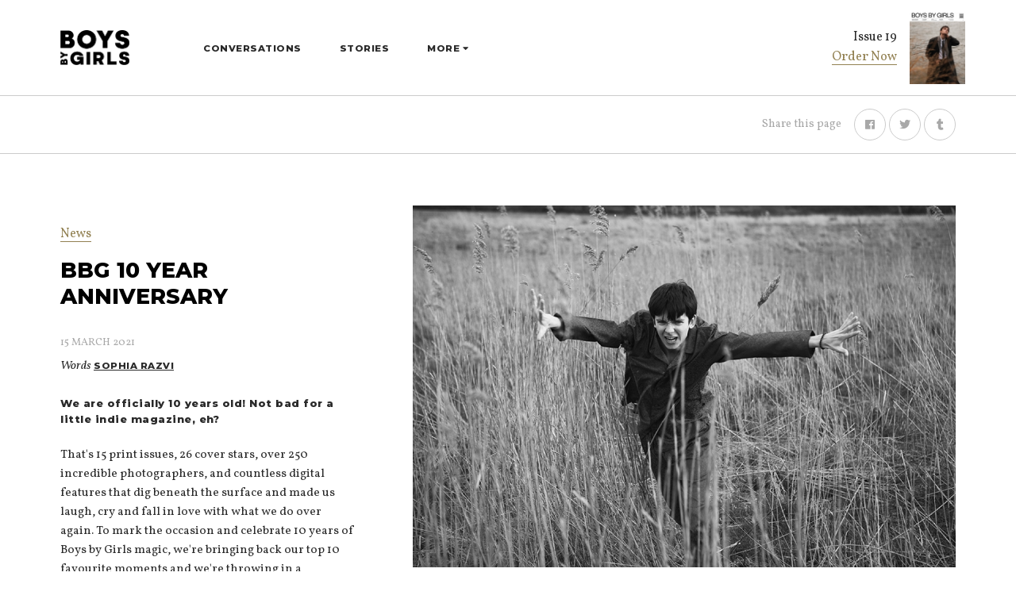

--- FILE ---
content_type: text/html; charset=UTF-8
request_url: https://boysbygirls.co.uk/news/bbg-10-year-anniversary
body_size: 6761
content:
<!doctype html><html
class="no-js" lang="en"><head><meta
charset="utf-8"><meta
http-equiv="x-ua-compatible" content="ie=edge"><meta
name="viewport" content="width=device-width, initial-scale=1, shrink-to-fit=no"><link
rel="shortcut icon" href="/assets/favicons/favicon.ico"><link
rel="icon" type="image/png" sizes="16x16" href="/assets/favicons/favicon-16x16.png"><link
rel="icon" type="image/png" sizes="32x32" href="/assets/favicons/favicon-32x32.png"><link
rel="apple-touch-icon" sizes="57x57" href="/assets/favicons/apple-touch-icon-57x57.png"><link
rel="apple-touch-icon" sizes="60x60" href="/assets/favicons/apple-touch-icon-60x60.png"><link
rel="apple-touch-icon" sizes="72x72" href="/assets/favicons/apple-touch-icon-72x72.png"><link
rel="apple-touch-icon" sizes="76x76" href="/assets/favicons/apple-touch-icon-76x76.png"><link
rel="apple-touch-icon" sizes="114x114" href="/assets/favicons/apple-touch-icon-114x114.png"><link
rel="apple-touch-icon" sizes="120x120" href="/assets/favicons/apple-touch-icon-120x120.png"><link
rel="apple-touch-icon" sizes="144x144" href="/assets/favicons/apple-touch-icon-144x144.png"><link
rel="apple-touch-icon" sizes="152x152" href="/assets/favicons/apple-touch-icon-152x152.png"><link
rel="apple-touch-icon" sizes="167x167" href="/assets/favicons/apple-touch-icon-167x167.png"><link
rel="apple-touch-icon" sizes="180x180" href="/assets/favicons/apple-touch-icon-180x180.png"><link
rel="apple-touch-icon" sizes="1024x1024" href="/assets/favicons/apple-touch-icon-1024x1024.png"><meta
name="apple-mobile-web-app-capable" content="yes"><meta
name="apple-mobile-web-app-status-bar-style" content="black-translucent"><meta
name="apple-mobile-web-app-title" content="Website"><link
rel="icon" type="image/png" sizes="228x228" href="/assets/favicons/coast-228x228.png"><meta
name="msapplication-TileColor" content="#FFF"><meta
name="msapplication-TileImage" content="/assets/favicons/mstile-144x144.png"><meta
name="msapplication-config" content="/assets/favicons/browserconfig.xml"><link
rel="yandex-tableau-widget" href="/assets/favicons/yandex-browser-manifest.json"><link
href="https://fonts.googleapis.com/css?family=Montserrat:100,200,300,400,400i,500,500i,600,600i,700,800,900" rel="stylesheet"><link
href="https://fonts.googleapis.com/css?family=Vollkorn:400,400i,600,600i,700,700i" rel="stylesheet"><link
rel="stylesheet" href="https://pro.fontawesome.com/releases/v5.6.3/css/all.css" integrity="sha384-LRlmVvLKVApDVGuspQFnRQJjkv0P7/YFrw84YYQtmYG4nK8c+M+NlmYDCv0rKWpG" crossorigin="anonymous"><link
rel="stylesheet" href="/dist/app-93091592e5.css" as="style" onload="this.onload=null;this.rel='stylesheet'">
<noscript><link
rel="stylesheet" href="/dist/app-93091592e5.css">
</noscript> <script async src="https://www.googletagmanager.com/gtag/js?id=G-E6W88B2WCD"></script> <script>window.dataLayer=window.dataLayer||[];function gtag(){dataLayer.push(arguments);}
gtag('js',new Date());gtag('config','G-E6W88B2WCD');</script> <title>Boys By Girls | BBG 10 Year Anniversary by Sophia Razvi</title><meta name="generator" content="SEOmatic">
<meta name="description" content="Boys by Girls 10 Year Anniversary written by Sophia Razvi">
<meta name="referrer" content="no-referrer-when-downgrade">
<meta name="robots" content="all">
<meta content="141468365909525" property="fb:profile_id">
<meta content="en_GB" property="og:locale">
<meta content="Boys By Girls" property="og:site_name">
<meta content="website" property="og:type">
<meta content="https://boysbygirls.co.uk/news/bbg-10-year-anniversary" property="og:url">
<meta content="BBG 10 Year Anniversary by Sophia Razvi" property="og:title">
<meta content="Boys by Girls 10 Year Anniversary written by Sophia Razvi" property="og:description">
<meta content="https://boysbygirls.co.uk/uploads/images/News/_1200x630_crop_center-center_82_none/Anniversary_Large_Thumbnail.jpg?mtime=1614930219" property="og:image">
<meta content="1200" property="og:image:width">
<meta content="630" property="og:image:height">
<meta content="http://boysbygirls.tumblr.com/" property="og:see_also">
<meta content="https://www.instagram.com/boysbygirls" property="og:see_also">
<meta content="http://twitter.com/boysbygirls" property="og:see_also">
<meta content="http://www.facebook.com/boysbygirls" property="og:see_also">
<meta name="twitter:card" content="summary_large_image">
<meta name="twitter:site" content="@boysbygirls">
<meta name="twitter:creator" content="@boysbygirls">
<meta name="twitter:title" content="BBG 10 Year Anniversary by Sophia Razvi">
<meta name="twitter:description" content="Boys by Girls 10 Year Anniversary written by Sophia Razvi">
<meta name="twitter:image" content="https://boysbygirls.co.uk/uploads/images/News/_800x418_crop_center-center_82_none/Anniversary_Large_Thumbnail.jpg?mtime=1614930219">
<meta name="twitter:image:width" content="800">
<meta name="twitter:image:height" content="418">
<link href="https://boysbygirls.co.uk/news/bbg-10-year-anniversary" rel="canonical">
<link href="https://boysbygirls.co.uk" rel="home">
<link type="text/plain" href="https://boysbygirls.co.uk/humans.txt" rel="author"></head><body><header
class="site-header site-header--border-bottom"><div
class="site-header__offcanvas js-navigation-offcanvas"><nav
class="site-header__offcanvas-nav -colour-background-white -padding-left-right-1-5x -padding-top-bottom-3x"><ul><li>
<a
href="https://boysbygirls.co.uk/conversations">
Conversations
</a></li><li>
<a
href="https://boysbygirls.co.uk/stories">
Stories
</a></li><li>
<a
href="https://boysbygirls.co.uk/news" class="-active">
News
</a></li><li>
<a
href="https://boysbygirls.co.uk/archived">
Archived
</a></li><li>
<a
href="https://boysbygirls.co.uk/shop">
Shop
</a></li><li>
<a
href="https://boysbygirls.co.uk/contact-us">
Contact Us
</a></li></ul></nav></div><div
class="section__container" data-aos="fade-in"><div
class="row site-header__wrap"><div
class="column medium-2">
<a
href="https://boysbygirls.co.uk/" class="site-header__logo">
<img
src="/assets/images/logo.svg" alt="Boys By Girls">
</a></div><nav
class="site-header__nav"><ul><li>
<a
href="https://boysbygirls.co.uk/conversations">
Conversations
</a></li><li>
<a
href="https://boysbygirls.co.uk/stories">
Stories
</a></li><li>
<a
href="#" class="site-header__nav-dropdown js-dropdown" data-dropdown-target="site-header-dropdown-95">
More
</a></li></ul></nav><div
class="site-header__group"><div
class="site-header__product -medium-margin-right-1x"><div
class="site-header__product-content -margin-right-1x -medium-margin-right-0-5x"><p>Issue 19</p>
<a
href="https://shopboysbygirls.bigcartel.com/product/pre-order-boys-by-girls-issue-19-to-be-human-print-issue-corey-cover" class="link__underline" target="_blank">
Order Now
</a></div>
<a
href="https://shopboysbygirls.bigcartel.com/product/pre-order-boys-by-girls-issue-19-to-be-human-print-issue-corey-cover">
<img
src="https://boysbygirls.co.uk/uploads/imager/bc9e33244d2d8a7bebbefa89bb319b9f/280571/BBG_ISSUE_19_FINAL_DIGITAL_RGB_5e2e6c20d7826527152036e96fb37e2b.jpg" alt="BBG ISSUE 19 FINAL DIGITAL RGB">
</a></div>
<a
href="" class="site-header__offcanvas-trigger js-navigation-offcanvas-trigger">
<span>Menu</span>
</a></div></div></div><div
class="site-header__dropdown -colour-background-secondary" data-dropdown-id="site-header-dropdown-95"><div
class="section__container"><div
class="row"><div
class="medium-10 medium-offset-2"><div
class="site-header__dropdown-nav"><ul><li>
<a
href="https://boysbygirls.co.uk/news" class=" -active">
News
</a></li><li>
<a
href="https://boysbygirls.co.uk/archived">
Archived
</a></li><li>
<a
href="https://boysbygirls.co.uk/shop">
Shop
</a></li><li>
<a
href="https://boysbygirls.co.uk/contact-us">
Contact Us
</a></li></ul></div></div></div></div></div></header><div
class="section section--border-bottom -padding-top-bottom-1x -medium-padding-top-bottom-0-5x" data-aos="fade-in"><div
class="section__container"><div
class="row"><div
class="column medium-12"><div
class="social-links__labeled">
<span>Share this page</span><ul
class="social-links social-links__circle social-links__circle--lighter"><li>
<a
href="https://www.facebook.com/sharer/sharer.php?u=https%3A%2F%2Fboysbygirls.co.uk%2Fnews%2Fbbg-10-year-anniversary" style="--color-hover: #3b5998" target="_blank" class="js-popup">
<i
class="fab fa-facebook"></i>
</a></li><li>
<a
href="https://twitter.com/home?status=BBG%2010%20Year%20Anniversary%0Ahttps%3A%2F%2Fboysbygirls.co.uk%2Fnews%2Fbbg-10-year-anniversary" style="--color-hover: #55acee" target="_blank" class="js-popup">
<i
class="fab fa-twitter"></i>
</a></li><li>
<a
href="http://www.tumblr.com/share/link?url=https%3A%2F%2Fboysbygirls.co.uk%2Fnews%2Fbbg-10-year-anniversary" style="--color-hover: #35465c" target="_blank" class="js-popup">
<i
class="fab fa-tumblr"></i>
</a></li></ul></div></div></div></div></div><div
class="section"><div
class="section__container"><div
class="row editorial__columns"><div
class="column medium-10 large-5 xxlarge-3 -medium-margin-bottom-2x"><div
class="editorial__column-sticky js-sticky-images-content -medium-padding-right-0x -xlarge-padding-right-3x"><div
class="-margin-bottom-1x -medium-margin-bottom-0-5x">
<a
href="https://boysbygirls.co.uk/news" class="link__underline" data-aos="fade-in">
News
</a></div><h1 class="heading__uppercase heading__smaller -margin-bottom-2x -medium-margin-bottom-1x" data-aos="fade-in" data-aos-delay="100">BBG 10 Year Anniversary</h1><div
class="editorial__date -colour-light-grey -margin-bottom-0-5x">
15 March 2021</div><div
class="editorial__credits -margin-bottom-1-5x" data-aos="fade-in" data-aos-delay="200"><p>Words <a
href="https://www.instagram.com/sophiarazvi/" target="_blank" rel="noreferrer noopener">Sophia Razvi</a></p></div><div
class="editorial__content"><div
class="typography__small -margin-bottom-1-5x" data-aos="fade-in" data-aos-delay="300"><p>We are officially 10 years old! Not bad for a little indie magazine, eh?</p></div><div
data-aos="fade-in" data-aos-delay="400"><p>That's 15 print issues, 26 cover stars, over 250 incredible photographers, and countless digital features that dig beneath the surface and made us laugh, cry and fall in love with what we do over again. To mark the occasion and celebrate 10 years of Boys by Girls magic, we're bringing back our top 10 favourite moments and we're throwing in a competition with a chance to win a bunch of back-issues! <br
/></p><p><strong>10 moments we'll never forget</strong></p><p>We kick off our favourite memories with the time we asked <a
href="https://boysbygirls.co.uk/news/asa-butterfield-for-issue-10" target="_blank" rel="noreferrer noopener">Asa Butterfield</a> to frolic in a field of wheat wearing pyjamas - somehow he managed to make it make sense (and look good whilst doing it!). He also talked to a wall, became a lizard, and ate noodles straight from the pot (he did apologise for being hungry). Definitely a fave we'll never forget.</p><p>Then there's the time we went backstage with <a
href="https://boysbygirls.co.uk/news/jake-bugg-for-issue-14" target="_blank" rel="noreferrer noopener">Jake Bugg</a> at Cardiff Stadium. If you can believe ever a time existed when we could all come together to enjoy music in crowds. We got to hang out with Jake and his band in the greenroom (aka stadium changing room), ate his crisps and cheese, and recorded the whole experience in Issue 14.</p><p>What's a fashion shoot without a little weird? <a
href="https://boysbygirls.co.uk/admin/entries/features/19387-finn-wolfhard-for-issue-13" target="_blank" rel="noreferrer noopener">Finn Wolfhard</a> showed us a thing or two about being strange, whilst <a
href="https://boysbygirls.co.uk/archived/cole-sprouse" target="_blank" rel="noreferrer noopener">Cole Sprouse</a> living his <em>'Lady and the Tramp</em>' fantasy might take the biscuit. Honorary mention to that time we made him stand in the middle of a River somewhere in Canada, for no other reason than we thought it was hilarious. In no way are we suggesting it's a family trait...but things also got freaky in our cover story with <a
href="https://boysbygirls.co.uk/news/dylan-sprouse" target="_blank" rel="noreferrer noopener">Dylan Sprouse</a>... Enter giant green bear.</p><p>Danielle Levitt's Issue 14 feature with actor <a
href="https://boysbygirls.co.uk/archived/ashton-sanders-for-issue-14" target="_blank" rel="noreferrer noopener">Ashton Sanders</a> is arguably one of our most iconic - the shoot took place in a rented house, and somehow in the process, the owner ended up in the magazine. Thanks, kind lady, you're now independent magazine-famous.</p><p><a
href="https://boysbygirls.co.uk/archived/connor-jessup-diaries-for-issue-13" target="_blank" rel="noreferrer noopener">Connor Jessup's</a> diary series for Issue 13 has to be a stand-out moment for us. It's a beautiful reminder of how and why we love platforming the contemporary young male mind, the strength and vulnerability that exists when guards are let down and hearts are opened. As our second feature with Connor, we enjoyed showing off his talent from a different perspective. His written diary, filled with stunning photography to capture his time in Japan to find inspiration, made a lasting impact.</p><p>Meanwhile, <a
href="https://boysbygirls.co.uk/archived/thomas-brodie-sangster" target="_blank" rel="noreferrer noopener">Thomas Brodie-Sangster's</a> monochromatic staircase mood was an ode to any person ever who has lived on the third floor or above of an apartment block. In Issue 9 we replicated our own <em>'The Shining'</em> twins moment with <a
href="https://boysbygirls.co.uk/archived/jonah-and-christian-for-issue-9" target="_blank" rel="noreferrer noopener">Jonah and Christian Lees</a> (whoever said Stephen King couldn't be fashion?). Finally, what's a decade-long anniversary without <a
href="https://boysbygirls.co.uk/news/desmond-for-issue-10" target="_blank" rel="noreferrer noopener">Desmond</a>, who rocked our world in Issue 10 and continues to do so each time we look at these pictures. If ever you needed extra motivation to get up in the morning and feel fabulous, now you have it.</p><p><strong><br
/>Competition: Win 10 print back-issues! (including those rare sold-out ones)</strong></p><p>After 10 years of sharing printed pages and stories online with you, we've forged some very special friendships and had some pretty awesome times. We'd like to thank you, our reader.</p><p>To celebrate, we are offering one lucky winner the chance to win a full bundle of print copies, all the way from Issue 6 to Issue 15 - that's 10 whole magazines delivered straight to your door! If you've been wanting one of those sold-out issues for ages, this is your moment!</p><p> To enter, head over to our Instagram and follow these competition rules:</p><ul><li>Like any of the 6 x competition posts on Instagram</li><li>Make sure you follow @boysbygirls</li><li>Tag a friend</li><li>Comment with your favourite Boys by Girls memories from the last 10 years (i.e. feature, interview, image, talent etc.)</li></ul><p>The <strong><u>deadline</u> for entries is <u>Sunday 21st March</u></strong>. Happy reminiscing! <br
/></p></div></div></div></div><div
class="column large-6 xlarge-8 xxlarge-offset-1 js-sticky-images-wait"><div
class="js-sticky-images"><div
class="-margin-bottom-3x -medium-margin-bottom-1-5x"><div
class="editorial__image" data-aos="fade-in">
<img
src="https://boysbygirls.co.uk/uploads/imager/cce3c899aa57c9ba2f2267e863d25bfc/155799/AsaButterfield_Field_e8e1ce839bd011c68a329d921ab7814c.jpg" alt="Asa Butterfield Field" class="-margin-bottom-0-5x"></div><div
class="-margin-top-0-5x"><figure><p><a
href="https://boysbygirls.co.uk/archived/asa-butterfield-for-issue-10" target="_blank" rel="noreferrer noopener">Asa Butterfield for Issue 10</a></p></figure></div></div><div
class="-margin-bottom-3x -medium-margin-bottom-1-5x"><div
class="editorial__image" data-aos="fade-in">
<img
src="https://boysbygirls.co.uk/uploads/imager/cc2bbf40a27afe11ddf77d1706b64b5e/155727/DylanSprouse_Bear_e8e1ce839bd011c68a329d921ab7814c.jpg" alt="Dylan Sprouse Bear" class="-margin-bottom-0-5x"></div><div
class="-margin-top-0-5x"><figure><p><a
href="https://boysbygirls.co.uk/news/dylan-sprouse" target="_blank" rel="noreferrer noopener">Dylan Sprouse for Issue 15</a></p></figure></div></div><div
class="-margin-bottom-3x -medium-margin-bottom-1-5x"><div
class="editorial__image" data-aos="fade-in">
<img
src="https://boysbygirls.co.uk/uploads/imager/cc2bbf40a27afe11ddf77d1706b64b5e/155730/JakeBugg_Gig_e8e1ce839bd011c68a329d921ab7814c.jpg" alt="Jake Bugg Gig" class="-margin-bottom-0-5x"></div><div
class="-margin-top-0-5x"><figure><p><a
href="https://boysbygirls.co.uk/news/jake-bugg-for-issue-14" target="_blank" rel="noreferrer noopener">Jake Bugg for Issue 14</a></p></figure></div></div><div
class="-margin-bottom-3x -medium-margin-bottom-1-5x"><div
class="editorial__image" data-aos="fade-in">
<img
src="https://boysbygirls.co.uk/uploads/imager/cc2bbf40a27afe11ddf77d1706b64b5e/155736/ColeSprouse_Dog_e8e1ce839bd011c68a329d921ab7814c.jpg" alt="Cole Sprouse Dog" class="-margin-bottom-0-5x"></div><div
class="-margin-top-0-5x"><figure><p><a
href="https://boysbygirls.co.uk/archived/cole-sprouse-by-dani-brubaker" target="_blank" rel="noreferrer noopener">Cole Sprouse for Issue 11</a></p></figure></div></div><div
class="-margin-bottom-3x -medium-margin-bottom-1-5x"><div
class="editorial__image-container"><div
class="editorial__image" data-aos="fade-in">
<img
src="https://boysbygirls.co.uk/uploads/imager/cc2bbf40a27afe11ddf77d1706b64b5e/155744/ConnorJessup_1_146a30488795a0a62e41f68340c5291f.jpg" alt="Connor Jessup 1" class="-margin-bottom-0-5x"></div><div
class="editorial__image" data-aos="fade-in">
<img
src="https://boysbygirls.co.uk/uploads/imager/cc2bbf40a27afe11ddf77d1706b64b5e/155749/Connor_Diary_146a30488795a0a62e41f68340c5291f.jpg" alt="Connor Diary" class="-margin-bottom-0-5x"></div></div><div
class="-margin-top-0-5x"><figure><p><a
href="https://boysbygirls.co.uk/archived/connor-jessup-diaries-for-issue-13" target="_blank" rel="noreferrer noopener">Connor Jessup for Issue 12 &amp; 13</a></p></figure></div></div><div
class="-margin-bottom-3x -medium-margin-bottom-1-5x"><div
class="editorial__image" data-aos="fade-in">
<img
src="https://boysbygirls.co.uk/uploads/imager/cc2bbf40a27afe11ddf77d1706b64b5e/156464/ASHTON_SANDERS_S6_406_F1_e8e1ce839bd011c68a329d921ab7814c.jpg" alt="ASHTON SANDERS S6 406 F1" class="-margin-bottom-0-5x"></div><div
class="-margin-top-0-5x"><figure><p><a
href="https://boysbygirls.co.uk/archived/ashton-sanders-for-issue-14" target="_blank" rel="noreferrer noopener">Ashton Sanders for Issue 14</a></p></figure></div></div><div
class="-margin-bottom-3x -medium-margin-bottom-1-5x"><div
class="editorial__image" data-aos="fade-in">
<img
src="https://boysbygirls.co.uk/uploads/imager/cc2bbf40a27afe11ddf77d1706b64b5e/155765/FinnWolfhard_strange_e8e1ce839bd011c68a329d921ab7814c.jpg" alt="Finn Wolfhard strange" class="-margin-bottom-0-5x"></div><div
class="-margin-top-0-5x"><figure><p><a
href="https://boysbygirls.co.uk/archived/finn-wolfhard-for-issue-13" target="_blank" rel="noreferrer noopener">Finn Wolfhard for Issue 13</a></p></figure></div></div><div
class="-margin-bottom-3x -medium-margin-bottom-1-5x"><div
class="editorial__image" data-aos="fade-in">
<img
src="https://boysbygirls.co.uk/uploads/imager/cc2bbf40a27afe11ddf77d1706b64b5e/155777/Thomas_brodie_sangster_e8e1ce839bd011c68a329d921ab7814c.jpg" alt="Thomas brodie sangster" class="-margin-bottom-0-5x"></div><div
class="-margin-top-0-5x"><figure><p><a
href="https://boysbygirls.co.uk/archived/thomas-brodie-sangster" target="_blank" rel="noreferrer noopener">Thomas Brodie-Sangster for Issue 12</a></p></figure></div></div><div
class="-margin-bottom-3x -medium-margin-bottom-1-5x"><div
class="editorial__image" data-aos="fade-in">
<img
src="https://boysbygirls.co.uk/uploads/imager/cc2bbf40a27afe11ddf77d1706b64b5e/155807/Jonah_and_Christian_Twins_e8e1ce839bd011c68a329d921ab7814c.jpg" alt="Jonah and Christian Twins" class="-margin-bottom-0-5x"></div><div
class="-margin-top-0-5x"><figure><p><a
href="https://boysbygirls.co.uk/archived/jonah-and-christian-for-issue-9" target="_blank" rel="noreferrer noopener">Jonah and Christian Lees for Issue 9</a></p></figure></div></div><div
class=""><div
class="editorial__image" data-aos="fade-in">
<img
src="https://boysbygirls.co.uk/uploads/imager/cc2bbf40a27afe11ddf77d1706b64b5e/155791/Desmond_1_e8e1ce839bd011c68a329d921ab7814c.jpg" alt="Desmond 1" class="-margin-bottom-0-5x"></div><div
class="-margin-top-0-5x"><figure><p><a
href="https://boysbygirls.co.uk/news/desmond-for-issue-10" target="_blank" rel="noreferrer noopener">Desmond for Issue 10</a></p></figure></div></div></div></div></div></div></div><div
class="section"><div
class="section__container"><div
class="row feature-item__row"><div
class="column medium-6 large-4" data-aos="fade-up"><div
class="feature-item -margin-bottom-1-5x">
<a
href="https://boysbygirls.co.uk/archived/asa-butterfield-for-issue-10"><div
class="feature-item__image-holder feature-item__image-holder--medium -margin-bottom-1x -large-margin-bottom-0-5x"><div
class="feature-item__image dominant-colour">
<img
data-src="https://boysbygirls.co.uk/uploads/imager/7681476736d9ab414299ee4ad98d9925/6835/AsaButterfield_Newsbanner_f41b00abab45f83d24fdac2ba0d194b0.jpg" alt="Asa Butterfield_Newsbanner" class="lazy-load js-lazy-load js-dominant-colour"></div></div>
</a><div
class="feature-item__content">
<a
href="https://boysbygirls.co.uk/archived/asa-butterfield-for-issue-10" class="">
<span
class="feature__tag">Archived</span>
<strong>Asa Butterfield For Issue 10</strong>
</a></div></div></div><div
class="column medium-6 large-4" data-aos="fade-up"><div
class="feature-item -margin-bottom-1-5x">
<a
href="https://boysbygirls.co.uk/news/dylan-sprouse"><div
class="feature-item__image-holder feature-item__image-holder--medium -margin-bottom-1x -large-margin-bottom-0-5x"><div
class="feature-item__image dominant-colour">
<img
data-src="https://boysbygirls.co.uk/uploads/imager/cce3c899aa57c9ba2f2267e863d25bfc/31707/DS_Web_Large_Thumbnail_890cbfc8586f35257894dc29cc35725b.jpg" alt="DS_Web_Large_Thumbnail" class="lazy-load js-lazy-load js-dominant-colour"></div></div>
</a><div
class="feature-item__content">
<a
href="https://boysbygirls.co.uk/news/dylan-sprouse" class="">
<span
class="feature__tag">News</span>
<strong>Dylan Sprouse for Issue 15</strong>
</a></div></div></div><div
class="column medium-6 large-4" data-aos="fade-up"><div
class="feature-item -margin-bottom-1-5x">
<a
href="https://boysbygirls.co.uk/archived/cole-sprouse-for-issue-13"><div
class="feature-item__image-holder feature-item__image-holder--medium -margin-bottom-1x -large-margin-bottom-0-5x"><div
class="feature-item__image dominant-colour">
<img
data-src="https://boysbygirls.co.uk/uploads/imager/e07666fda244156aa1ad0bd198628df5/34832/Cole_Sprouse_13_Large_Thumbnail_f41b00abab45f83d24fdac2ba0d194b0.jpg" alt="Cole_Sprouse_13_Large_Thumbnail" class="lazy-load js-lazy-load js-dominant-colour"></div></div>
</a><div
class="feature-item__content">
<a
href="https://boysbygirls.co.uk/archived/cole-sprouse-for-issue-13" class="">
<span
class="feature__tag">Archived</span>
<strong>Cole Sprouse for Issue 13</strong>
</a></div></div></div></div></div></div><div
class="section -padding-bottom-0x -padding-top-2x -medium-padding-top-0x"><div
class="section__container"><div
class="row -margin-bottom-1-5x" data-aos="fade-right"><div
class="column medium-12">
Follow us on Instagram <a
href="#">@boysbygirls</a></div></div></div><div
class="slideshow-instagram js-slideshow" data-slideshow-type="slideshow-instagram" data-aos="fade-in" data-aos-delay="500"></div></div><footer
class="site-footer -colour-background-secondary"><div
class="section__container"><div
class="site-footer__top" data-aos="fade-up">
<a
href="#" class="site-footer__back-to-top icon__circle js-back-to-top">
<i
class="fas fa-angle-up"></i>
</a><div
class="row"><div
class="column medium-12 xxlarge-3 -xlarge-margin-bottom-1-5x"><div
class="-colour-white -padding-right-5x">
<a
href="https://shopboysbygirls.bigcartel.com/" class="link__primary-to-white link__underline link__underline--primary-to-white">
Buy Now
</a></div></div><div
class="column medium-4 xxlarge-2 -medium-margin-bottom-1-5x"><h6 class="typography__uppercase-small -colour-light-grey">
Info</h6><nav
class="site-footer__nav"><ul><li>
<a
href="https://boysbygirls.co.uk/about">About</a></li><li>
<a
href="https://boysbygirls.co.uk/advertise">Advertise</a></li><li>
<a
href="https://boysbygirls.co.uk/how-do-get-involved">Get involved</a></li><li>
<a
href="https://boysbygirls.co.uk/contact-us">Contact Us</a></li><li>
<a
href="https://boysbygirls.co.uk/newsletter">Newsletter</a></li></ul></nav></div><div
class="column medium-4 xxlarge-2 -medium-margin-bottom-1-5x"><h6 class="typography__uppercase-small -colour-light-grey">
Read</h6><nav
class="site-footer__nav"><ul><li>
<a
href="https://boysbygirls.co.uk/stories">Stories</a></li><li>
<a
href="https://boysbygirls.co.uk/conversations">Conversations</a></li><li>
<a
href="https://boysbygirls.co.uk/news">News</a></li><li>
<a
href="https://boysbygirls.co.uk/archived">Archived</a></li><li>
<a
href="https://boysbygirls.co.uk/">Home</a></li></ul></nav></div><div
class="column medium-4 xxlarge-2"><h6 class="typography__uppercase-small -colour-light-grey">
Shop</h6><nav
class="site-footer__nav"><ul><li>
<a
href="https://boysbygirls.co.uk/shop">SHOP</a></li></ul></nav></div></div></div><div
class="site-footer__bottom" data-aos="fade-up"><div
class="row site-footer__bottom-wrap"><div
class="column medium-12 large-3 -colour-light-grey">
&copy; Boys By Girls 2026.  All Rights Reserved</div><div
class="column medium-12 large-6 -medium-margin-bottom-1-5x"><ul
class="social-links social-links__circle social-links__center"><li>
<a
href="http://www.facebook.com/boysbygirls" style="--color-hover: #3b5998" target="_blank">
<i
class="fab fa-facebook"></i>
</a></li><li>
<a
href="http://twitter.com/boysbygirls" style="--color-hover: #55acee" target="_blank">
<i
class="fab fa-twitter"></i>
</a></li><li>
<a
href="https://www.instagram.com/boysbygirls" style="--color-hover: #3f729b" target="_blank">
<i
class="fab fa-instagram"></i>
</a></li><li>
<a
href="http://boysbygirls.tumblr.com/" style="--color-hover: #35465c" target="_blank">
<i
class="fab fa-tumblr"></i>
</a></li></ul></div><div
class="column medium-12 large-3 -align-right -medium-align-left">
<a
href="https://madebyshape.co.uk" class="link__primary-to-white link__underline link__underline--primary-to-white" target="_blank">
Website MadeByShape
</a></div></div></div></div></footer> <script src="/dist/app.js"></script> <script type="application/ld+json">{"@context":"http://schema.org","@graph":[{"@type":"WebPage","author":{"@id":"#identity"},"copyrightHolder":{"@id":"#identity"},"copyrightYear":"2021-03-15T11:00:00+00:00","creator":{"@id":"#creator"},"dateModified":"2021-03-16T08:36:25+00:00","datePublished":"2021-03-15T11:00:00+00:00","description":"Boys by Girls 10 Year Anniversary written by Sophia Razvi","headline":"BBG 10 Year Anniversary by Sophia Razvi","image":{"@type":"ImageObject","url":"https://boysbygirls.co.uk/uploads/images/News/_1200x630_crop_center-center_82_none/Anniversary_Large_Thumbnail.jpg?mtime=1614930219"},"inLanguage":"en-gb","mainEntityOfPage":"https://boysbygirls.co.uk/news/bbg-10-year-anniversary","name":"BBG 10 Year Anniversary by Sophia Razvi","publisher":{"@id":"#creator"},"url":"https://boysbygirls.co.uk/news/bbg-10-year-anniversary"},{"@id":"#identity","@type":"LocalBusiness","name":"Cecilie Harris","priceRange":"$","sameAs":["http://www.facebook.com/boysbygirls","http://twitter.com/boysbygirls","https://www.instagram.com/boysbygirls","http://boysbygirls.tumblr.com/"]},{"@id":"#creator","@type":"Organization"},{"@type":"BreadcrumbList","description":"Breadcrumbs list","itemListElement":[{"@type":"ListItem","item":"https://boysbygirls.co.uk/","name":"Home","position":1},{"@type":"ListItem","item":"https://boysbygirls.co.uk/news","name":"News","position":2},{"@type":"ListItem","item":"https://boysbygirls.co.uk/news/bbg-10-year-anniversary","name":"BBG 10 Year Anniversary","position":3}],"name":"Breadcrumbs"}]}</script></body></html>

--- FILE ---
content_type: text/css; charset=utf-8
request_url: https://boysbygirls.co.uk/dist/app-93091592e5.css
body_size: 27125
content:
@charset "UTF-8";.mfp-bg{top:0;left:0;width:100%;height:100%;z-index:1042;overflow:hidden;position:fixed;background:#0b0b0b;opacity:.8}.mfp-wrap{top:0;left:0;width:100%;height:100%;z-index:1043;position:fixed;outline:0!important;-webkit-backface-visibility:hidden}.mfp-container{text-align:center;position:absolute;width:100%;height:100%;left:0;top:0;padding:0 8px;box-sizing:border-box}.mfp-container:before{content:'';display:inline-block;height:100%;vertical-align:middle}.mfp-align-top .mfp-container:before{display:none}.mfp-content{position:relative;display:inline-block;vertical-align:middle;margin:0 auto;text-align:left;z-index:1045}.mfp-ajax-holder .mfp-content,.mfp-inline-holder .mfp-content{width:100%;cursor:auto}.mfp-ajax-cur{cursor:progress}.mfp-zoom-out-cur,.mfp-zoom-out-cur .mfp-image-holder .mfp-close{cursor:zoom-out}.mfp-zoom{cursor:pointer;cursor:zoom-in}.mfp-auto-cursor .mfp-content{cursor:auto}.mfp-arrow,.mfp-close,.mfp-counter,.mfp-preloader{-webkit-user-select:none;-moz-user-select:none;-ms-user-select:none;user-select:none}.mfp-loading.mfp-figure{display:none}.mfp-hide{display:none!important}.mfp-preloader{color:#ccc;position:absolute;top:50%;width:auto;text-align:center;margin-top:-.8em;left:8px;right:8px;z-index:1044}.mfp-preloader a{color:#ccc}.mfp-preloader a:hover{color:#fff}.mfp-s-ready .mfp-preloader{display:none}.mfp-s-error .mfp-content{display:none}button.mfp-arrow,button.mfp-close{overflow:visible;cursor:pointer;background:0 0;border:0;-webkit-appearance:none;display:block;outline:0;padding:0;z-index:1046;box-shadow:none;-ms-touch-action:manipulation;touch-action:manipulation}button::-moz-focus-inner{padding:0;border:0}.mfp-close{width:44px;height:44px;line-height:44px;position:absolute;right:0;top:0;text-decoration:none;text-align:center;opacity:.65;padding:0 0 18px 10px;color:#fff;font-style:normal;font-size:28px;font-family:Arial,Baskerville,monospace}.mfp-close:focus,.mfp-close:hover{opacity:1}.mfp-close:active{top:1px}.mfp-close-btn-in .mfp-close{color:#333}.mfp-iframe-holder .mfp-close,.mfp-image-holder .mfp-close{color:#fff;right:-6px;text-align:right;padding-right:6px;width:100%}.mfp-counter{position:absolute;top:0;right:0;color:#ccc;font-size:12px;line-height:18px;white-space:nowrap}.mfp-arrow{position:absolute;opacity:.65;margin:0;top:50%;margin-top:-55px;padding:0;width:90px;height:110px;-webkit-tap-highlight-color:transparent}.mfp-arrow:active{margin-top:-54px}.mfp-arrow:focus,.mfp-arrow:hover{opacity:1}.mfp-arrow:after,.mfp-arrow:before{content:'';display:block;width:0;height:0;position:absolute;left:0;top:0;margin-top:35px;margin-left:35px;border:medium inset transparent}.mfp-arrow:after{border-top-width:13px;border-bottom-width:13px;top:8px}.mfp-arrow:before{border-top-width:21px;border-bottom-width:21px;opacity:.7}.mfp-arrow-left{left:0}.mfp-arrow-left:after{border-right:17px solid #fff;margin-left:31px}.mfp-arrow-left:before{margin-left:25px;border-right:27px solid #3f3f3f}.mfp-arrow-right{right:0}.mfp-arrow-right:after{border-left:17px solid #fff;margin-left:39px}.mfp-arrow-right:before{border-left:27px solid #3f3f3f}.mfp-iframe-holder{padding-top:40px;padding-bottom:40px}.mfp-iframe-holder .mfp-content{line-height:0;width:100%;max-width:900px}.mfp-iframe-holder .mfp-close{top:-40px}.mfp-iframe-scaler{width:100%;height:0;overflow:hidden;padding-top:56.25%}.mfp-iframe-scaler iframe{position:absolute;display:block;top:0;left:0;width:100%;height:100%;box-shadow:0 0 8px rgba(0,0,0,.6);background:#000}img.mfp-img{width:auto;max-width:100%;height:auto;display:block;line-height:0;box-sizing:border-box;padding:40px 0 40px;margin:0 auto}.mfp-figure{line-height:0}.mfp-figure:after{content:'';position:absolute;left:0;top:40px;bottom:40px;display:block;right:0;width:auto;height:auto;z-index:-1;box-shadow:0 0 8px rgba(0,0,0,.6);background:#444}.mfp-figure small{color:#bdbdbd;display:block;font-size:12px;line-height:14px}.mfp-figure figure{margin:0}.mfp-bottom-bar{margin-top:-36px;position:absolute;top:100%;left:0;width:100%;cursor:auto}.mfp-title{text-align:left;line-height:18px;color:#f3f3f3;word-wrap:break-word;padding-right:36px}.mfp-image-holder .mfp-content{max-width:100%}.mfp-gallery .mfp-image-holder .mfp-figure{cursor:pointer}@media screen and (max-width:800px) and (orientation:landscape),screen and (max-height:300px){.mfp-img-mobile .mfp-image-holder{padding-left:0;padding-right:0}.mfp-img-mobile img.mfp-img{padding:0}.mfp-img-mobile .mfp-figure:after{top:0;bottom:0}.mfp-img-mobile .mfp-figure small{display:inline;margin-left:5px}.mfp-img-mobile .mfp-bottom-bar{background:rgba(0,0,0,.6);bottom:0;margin:0;top:auto;padding:3px 5px;position:fixed;box-sizing:border-box}.mfp-img-mobile .mfp-bottom-bar:empty{padding:0}.mfp-img-mobile .mfp-counter{right:5px;top:3px}.mfp-img-mobile .mfp-close{top:0;right:0;width:35px;height:35px;line-height:35px;background:rgba(0,0,0,.6);position:fixed;text-align:center;padding:0}}@media all and (max-width:900px){.mfp-arrow{-ms-transform:scale(.75);transform:scale(.75)}.mfp-arrow-left{-ms-transform-origin:0;transform-origin:0}.mfp-arrow-right{-ms-transform-origin:100%;transform-origin:100%}.mfp-container{padding-left:6px;padding-right:6px}}.slick-slider{position:relative;display:block;box-sizing:border-box;-webkit-touch-callout:none;-webkit-user-select:none;-moz-user-select:none;-ms-user-select:none;user-select:none;-ms-touch-action:pan-y;touch-action:pan-y;-webkit-tap-highlight-color:transparent}.slick-list{position:relative;overflow:hidden;display:block;margin:0;padding:0}.slick-list:focus{outline:0}.slick-list.dragging{cursor:pointer;cursor:hand}.slick-slider .slick-list,.slick-slider .slick-track{-ms-transform:translate3d(0,0,0);transform:translate3d(0,0,0)}.slick-track{position:relative;left:0;top:0;display:block;margin-left:auto;margin-right:auto}.slick-track:after,.slick-track:before{content:"";display:table}.slick-track:after{clear:both}.slick-loading .slick-track{visibility:hidden}.slick-slide{float:left;height:100%;min-height:1px;display:none}[dir=rtl] .slick-slide{float:right}.slick-slide img{display:block}.slick-slide.slick-loading img{display:none}.slick-slide.dragging img{pointer-events:none}.slick-initialized .slick-slide{display:block}.slick-loading .slick-slide{visibility:hidden}.slick-vertical .slick-slide{display:block;height:auto;border:1px solid transparent}.slick-arrow.slick-hidden{display:none}[data-aos][data-aos][data-aos-duration="50"],body[data-aos-duration="50"] [data-aos]{transition-duration:50ms}[data-aos][data-aos][data-aos-delay="50"],body[data-aos-delay="50"] [data-aos]{transition-delay:0}[data-aos][data-aos][data-aos-delay="50"].aos-animate,body[data-aos-delay="50"] [data-aos].aos-animate{transition-delay:50ms}[data-aos][data-aos][data-aos-duration="100"],body[data-aos-duration="100"] [data-aos]{transition-duration:.1s}[data-aos][data-aos][data-aos-delay="100"],body[data-aos-delay="100"] [data-aos]{transition-delay:0}[data-aos][data-aos][data-aos-delay="100"].aos-animate,body[data-aos-delay="100"] [data-aos].aos-animate{transition-delay:.1s}[data-aos][data-aos][data-aos-duration="150"],body[data-aos-duration="150"] [data-aos]{transition-duration:.15s}[data-aos][data-aos][data-aos-delay="150"],body[data-aos-delay="150"] [data-aos]{transition-delay:0}[data-aos][data-aos][data-aos-delay="150"].aos-animate,body[data-aos-delay="150"] [data-aos].aos-animate{transition-delay:.15s}[data-aos][data-aos][data-aos-duration="200"],body[data-aos-duration="200"] [data-aos]{transition-duration:.2s}[data-aos][data-aos][data-aos-delay="200"],body[data-aos-delay="200"] [data-aos]{transition-delay:0}[data-aos][data-aos][data-aos-delay="200"].aos-animate,body[data-aos-delay="200"] [data-aos].aos-animate{transition-delay:.2s}[data-aos][data-aos][data-aos-duration="250"],body[data-aos-duration="250"] [data-aos]{transition-duration:.25s}[data-aos][data-aos][data-aos-delay="250"],body[data-aos-delay="250"] [data-aos]{transition-delay:0}[data-aos][data-aos][data-aos-delay="250"].aos-animate,body[data-aos-delay="250"] [data-aos].aos-animate{transition-delay:.25s}[data-aos][data-aos][data-aos-duration="300"],body[data-aos-duration="300"] [data-aos]{transition-duration:.3s}[data-aos][data-aos][data-aos-delay="300"],body[data-aos-delay="300"] [data-aos]{transition-delay:0}[data-aos][data-aos][data-aos-delay="300"].aos-animate,body[data-aos-delay="300"] [data-aos].aos-animate{transition-delay:.3s}[data-aos][data-aos][data-aos-duration="350"],body[data-aos-duration="350"] [data-aos]{transition-duration:.35s}[data-aos][data-aos][data-aos-delay="350"],body[data-aos-delay="350"] [data-aos]{transition-delay:0}[data-aos][data-aos][data-aos-delay="350"].aos-animate,body[data-aos-delay="350"] [data-aos].aos-animate{transition-delay:.35s}[data-aos][data-aos][data-aos-duration="400"],body[data-aos-duration="400"] [data-aos]{transition-duration:.4s}[data-aos][data-aos][data-aos-delay="400"],body[data-aos-delay="400"] [data-aos]{transition-delay:0}[data-aos][data-aos][data-aos-delay="400"].aos-animate,body[data-aos-delay="400"] [data-aos].aos-animate{transition-delay:.4s}[data-aos][data-aos][data-aos-duration="450"],body[data-aos-duration="450"] [data-aos]{transition-duration:.45s}[data-aos][data-aos][data-aos-delay="450"],body[data-aos-delay="450"] [data-aos]{transition-delay:0}[data-aos][data-aos][data-aos-delay="450"].aos-animate,body[data-aos-delay="450"] [data-aos].aos-animate{transition-delay:.45s}[data-aos][data-aos][data-aos-duration="500"],body[data-aos-duration="500"] [data-aos]{transition-duration:.5s}[data-aos][data-aos][data-aos-delay="500"],body[data-aos-delay="500"] [data-aos]{transition-delay:0}[data-aos][data-aos][data-aos-delay="500"].aos-animate,body[data-aos-delay="500"] [data-aos].aos-animate{transition-delay:.5s}[data-aos][data-aos][data-aos-duration="550"],body[data-aos-duration="550"] [data-aos]{transition-duration:.55s}[data-aos][data-aos][data-aos-delay="550"],body[data-aos-delay="550"] [data-aos]{transition-delay:0}[data-aos][data-aos][data-aos-delay="550"].aos-animate,body[data-aos-delay="550"] [data-aos].aos-animate{transition-delay:.55s}[data-aos][data-aos][data-aos-duration="600"],body[data-aos-duration="600"] [data-aos]{transition-duration:.6s}[data-aos][data-aos][data-aos-delay="600"],body[data-aos-delay="600"] [data-aos]{transition-delay:0}[data-aos][data-aos][data-aos-delay="600"].aos-animate,body[data-aos-delay="600"] [data-aos].aos-animate{transition-delay:.6s}[data-aos][data-aos][data-aos-duration="650"],body[data-aos-duration="650"] [data-aos]{transition-duration:.65s}[data-aos][data-aos][data-aos-delay="650"],body[data-aos-delay="650"] [data-aos]{transition-delay:0}[data-aos][data-aos][data-aos-delay="650"].aos-animate,body[data-aos-delay="650"] [data-aos].aos-animate{transition-delay:.65s}[data-aos][data-aos][data-aos-duration="700"],body[data-aos-duration="700"] [data-aos]{transition-duration:.7s}[data-aos][data-aos][data-aos-delay="700"],body[data-aos-delay="700"] [data-aos]{transition-delay:0}[data-aos][data-aos][data-aos-delay="700"].aos-animate,body[data-aos-delay="700"] [data-aos].aos-animate{transition-delay:.7s}[data-aos][data-aos][data-aos-duration="750"],body[data-aos-duration="750"] [data-aos]{transition-duration:.75s}[data-aos][data-aos][data-aos-delay="750"],body[data-aos-delay="750"] [data-aos]{transition-delay:0}[data-aos][data-aos][data-aos-delay="750"].aos-animate,body[data-aos-delay="750"] [data-aos].aos-animate{transition-delay:.75s}[data-aos][data-aos][data-aos-duration="800"],body[data-aos-duration="800"] [data-aos]{transition-duration:.8s}[data-aos][data-aos][data-aos-delay="800"],body[data-aos-delay="800"] [data-aos]{transition-delay:0}[data-aos][data-aos][data-aos-delay="800"].aos-animate,body[data-aos-delay="800"] [data-aos].aos-animate{transition-delay:.8s}[data-aos][data-aos][data-aos-duration="850"],body[data-aos-duration="850"] [data-aos]{transition-duration:.85s}[data-aos][data-aos][data-aos-delay="850"],body[data-aos-delay="850"] [data-aos]{transition-delay:0}[data-aos][data-aos][data-aos-delay="850"].aos-animate,body[data-aos-delay="850"] [data-aos].aos-animate{transition-delay:.85s}[data-aos][data-aos][data-aos-duration="900"],body[data-aos-duration="900"] [data-aos]{transition-duration:.9s}[data-aos][data-aos][data-aos-delay="900"],body[data-aos-delay="900"] [data-aos]{transition-delay:0}[data-aos][data-aos][data-aos-delay="900"].aos-animate,body[data-aos-delay="900"] [data-aos].aos-animate{transition-delay:.9s}[data-aos][data-aos][data-aos-duration="950"],body[data-aos-duration="950"] [data-aos]{transition-duration:.95s}[data-aos][data-aos][data-aos-delay="950"],body[data-aos-delay="950"] [data-aos]{transition-delay:0}[data-aos][data-aos][data-aos-delay="950"].aos-animate,body[data-aos-delay="950"] [data-aos].aos-animate{transition-delay:.95s}[data-aos][data-aos][data-aos-duration="1000"],body[data-aos-duration="1000"] [data-aos]{transition-duration:1s}[data-aos][data-aos][data-aos-delay="1000"],body[data-aos-delay="1000"] [data-aos]{transition-delay:0}[data-aos][data-aos][data-aos-delay="1000"].aos-animate,body[data-aos-delay="1000"] [data-aos].aos-animate{transition-delay:1s}[data-aos][data-aos][data-aos-duration="1050"],body[data-aos-duration="1050"] [data-aos]{transition-duration:1.05s}[data-aos][data-aos][data-aos-delay="1050"],body[data-aos-delay="1050"] [data-aos]{transition-delay:0}[data-aos][data-aos][data-aos-delay="1050"].aos-animate,body[data-aos-delay="1050"] [data-aos].aos-animate{transition-delay:1.05s}[data-aos][data-aos][data-aos-duration="1100"],body[data-aos-duration="1100"] [data-aos]{transition-duration:1.1s}[data-aos][data-aos][data-aos-delay="1100"],body[data-aos-delay="1100"] [data-aos]{transition-delay:0}[data-aos][data-aos][data-aos-delay="1100"].aos-animate,body[data-aos-delay="1100"] [data-aos].aos-animate{transition-delay:1.1s}[data-aos][data-aos][data-aos-duration="1150"],body[data-aos-duration="1150"] [data-aos]{transition-duration:1.15s}[data-aos][data-aos][data-aos-delay="1150"],body[data-aos-delay="1150"] [data-aos]{transition-delay:0}[data-aos][data-aos][data-aos-delay="1150"].aos-animate,body[data-aos-delay="1150"] [data-aos].aos-animate{transition-delay:1.15s}[data-aos][data-aos][data-aos-duration="1200"],body[data-aos-duration="1200"] [data-aos]{transition-duration:1.2s}[data-aos][data-aos][data-aos-delay="1200"],body[data-aos-delay="1200"] [data-aos]{transition-delay:0}[data-aos][data-aos][data-aos-delay="1200"].aos-animate,body[data-aos-delay="1200"] [data-aos].aos-animate{transition-delay:1.2s}[data-aos][data-aos][data-aos-duration="1250"],body[data-aos-duration="1250"] [data-aos]{transition-duration:1.25s}[data-aos][data-aos][data-aos-delay="1250"],body[data-aos-delay="1250"] [data-aos]{transition-delay:0}[data-aos][data-aos][data-aos-delay="1250"].aos-animate,body[data-aos-delay="1250"] [data-aos].aos-animate{transition-delay:1.25s}[data-aos][data-aos][data-aos-duration="1300"],body[data-aos-duration="1300"] [data-aos]{transition-duration:1.3s}[data-aos][data-aos][data-aos-delay="1300"],body[data-aos-delay="1300"] [data-aos]{transition-delay:0}[data-aos][data-aos][data-aos-delay="1300"].aos-animate,body[data-aos-delay="1300"] [data-aos].aos-animate{transition-delay:1.3s}[data-aos][data-aos][data-aos-duration="1350"],body[data-aos-duration="1350"] [data-aos]{transition-duration:1.35s}[data-aos][data-aos][data-aos-delay="1350"],body[data-aos-delay="1350"] [data-aos]{transition-delay:0}[data-aos][data-aos][data-aos-delay="1350"].aos-animate,body[data-aos-delay="1350"] [data-aos].aos-animate{transition-delay:1.35s}[data-aos][data-aos][data-aos-duration="1400"],body[data-aos-duration="1400"] [data-aos]{transition-duration:1.4s}[data-aos][data-aos][data-aos-delay="1400"],body[data-aos-delay="1400"] [data-aos]{transition-delay:0}[data-aos][data-aos][data-aos-delay="1400"].aos-animate,body[data-aos-delay="1400"] [data-aos].aos-animate{transition-delay:1.4s}[data-aos][data-aos][data-aos-duration="1450"],body[data-aos-duration="1450"] [data-aos]{transition-duration:1.45s}[data-aos][data-aos][data-aos-delay="1450"],body[data-aos-delay="1450"] [data-aos]{transition-delay:0}[data-aos][data-aos][data-aos-delay="1450"].aos-animate,body[data-aos-delay="1450"] [data-aos].aos-animate{transition-delay:1.45s}[data-aos][data-aos][data-aos-duration="1500"],body[data-aos-duration="1500"] [data-aos]{transition-duration:1.5s}[data-aos][data-aos][data-aos-delay="1500"],body[data-aos-delay="1500"] [data-aos]{transition-delay:0}[data-aos][data-aos][data-aos-delay="1500"].aos-animate,body[data-aos-delay="1500"] [data-aos].aos-animate{transition-delay:1.5s}[data-aos][data-aos][data-aos-duration="1550"],body[data-aos-duration="1550"] [data-aos]{transition-duration:1.55s}[data-aos][data-aos][data-aos-delay="1550"],body[data-aos-delay="1550"] [data-aos]{transition-delay:0}[data-aos][data-aos][data-aos-delay="1550"].aos-animate,body[data-aos-delay="1550"] [data-aos].aos-animate{transition-delay:1.55s}[data-aos][data-aos][data-aos-duration="1600"],body[data-aos-duration="1600"] [data-aos]{transition-duration:1.6s}[data-aos][data-aos][data-aos-delay="1600"],body[data-aos-delay="1600"] [data-aos]{transition-delay:0}[data-aos][data-aos][data-aos-delay="1600"].aos-animate,body[data-aos-delay="1600"] [data-aos].aos-animate{transition-delay:1.6s}[data-aos][data-aos][data-aos-duration="1650"],body[data-aos-duration="1650"] [data-aos]{transition-duration:1.65s}[data-aos][data-aos][data-aos-delay="1650"],body[data-aos-delay="1650"] [data-aos]{transition-delay:0}[data-aos][data-aos][data-aos-delay="1650"].aos-animate,body[data-aos-delay="1650"] [data-aos].aos-animate{transition-delay:1.65s}[data-aos][data-aos][data-aos-duration="1700"],body[data-aos-duration="1700"] [data-aos]{transition-duration:1.7s}[data-aos][data-aos][data-aos-delay="1700"],body[data-aos-delay="1700"] [data-aos]{transition-delay:0}[data-aos][data-aos][data-aos-delay="1700"].aos-animate,body[data-aos-delay="1700"] [data-aos].aos-animate{transition-delay:1.7s}[data-aos][data-aos][data-aos-duration="1750"],body[data-aos-duration="1750"] [data-aos]{transition-duration:1.75s}[data-aos][data-aos][data-aos-delay="1750"],body[data-aos-delay="1750"] [data-aos]{transition-delay:0}[data-aos][data-aos][data-aos-delay="1750"].aos-animate,body[data-aos-delay="1750"] [data-aos].aos-animate{transition-delay:1.75s}[data-aos][data-aos][data-aos-duration="1800"],body[data-aos-duration="1800"] [data-aos]{transition-duration:1.8s}[data-aos][data-aos][data-aos-delay="1800"],body[data-aos-delay="1800"] [data-aos]{transition-delay:0}[data-aos][data-aos][data-aos-delay="1800"].aos-animate,body[data-aos-delay="1800"] [data-aos].aos-animate{transition-delay:1.8s}[data-aos][data-aos][data-aos-duration="1850"],body[data-aos-duration="1850"] [data-aos]{transition-duration:1.85s}[data-aos][data-aos][data-aos-delay="1850"],body[data-aos-delay="1850"] [data-aos]{transition-delay:0}[data-aos][data-aos][data-aos-delay="1850"].aos-animate,body[data-aos-delay="1850"] [data-aos].aos-animate{transition-delay:1.85s}[data-aos][data-aos][data-aos-duration="1900"],body[data-aos-duration="1900"] [data-aos]{transition-duration:1.9s}[data-aos][data-aos][data-aos-delay="1900"],body[data-aos-delay="1900"] [data-aos]{transition-delay:0}[data-aos][data-aos][data-aos-delay="1900"].aos-animate,body[data-aos-delay="1900"] [data-aos].aos-animate{transition-delay:1.9s}[data-aos][data-aos][data-aos-duration="1950"],body[data-aos-duration="1950"] [data-aos]{transition-duration:1.95s}[data-aos][data-aos][data-aos-delay="1950"],body[data-aos-delay="1950"] [data-aos]{transition-delay:0}[data-aos][data-aos][data-aos-delay="1950"].aos-animate,body[data-aos-delay="1950"] [data-aos].aos-animate{transition-delay:1.95s}[data-aos][data-aos][data-aos-duration="2000"],body[data-aos-duration="2000"] [data-aos]{transition-duration:2s}[data-aos][data-aos][data-aos-delay="2000"],body[data-aos-delay="2000"] [data-aos]{transition-delay:0}[data-aos][data-aos][data-aos-delay="2000"].aos-animate,body[data-aos-delay="2000"] [data-aos].aos-animate{transition-delay:2s}[data-aos][data-aos][data-aos-duration="2050"],body[data-aos-duration="2050"] [data-aos]{transition-duration:2.05s}[data-aos][data-aos][data-aos-delay="2050"],body[data-aos-delay="2050"] [data-aos]{transition-delay:0}[data-aos][data-aos][data-aos-delay="2050"].aos-animate,body[data-aos-delay="2050"] [data-aos].aos-animate{transition-delay:2.05s}[data-aos][data-aos][data-aos-duration="2100"],body[data-aos-duration="2100"] [data-aos]{transition-duration:2.1s}[data-aos][data-aos][data-aos-delay="2100"],body[data-aos-delay="2100"] [data-aos]{transition-delay:0}[data-aos][data-aos][data-aos-delay="2100"].aos-animate,body[data-aos-delay="2100"] [data-aos].aos-animate{transition-delay:2.1s}[data-aos][data-aos][data-aos-duration="2150"],body[data-aos-duration="2150"] [data-aos]{transition-duration:2.15s}[data-aos][data-aos][data-aos-delay="2150"],body[data-aos-delay="2150"] [data-aos]{transition-delay:0}[data-aos][data-aos][data-aos-delay="2150"].aos-animate,body[data-aos-delay="2150"] [data-aos].aos-animate{transition-delay:2.15s}[data-aos][data-aos][data-aos-duration="2200"],body[data-aos-duration="2200"] [data-aos]{transition-duration:2.2s}[data-aos][data-aos][data-aos-delay="2200"],body[data-aos-delay="2200"] [data-aos]{transition-delay:0}[data-aos][data-aos][data-aos-delay="2200"].aos-animate,body[data-aos-delay="2200"] [data-aos].aos-animate{transition-delay:2.2s}[data-aos][data-aos][data-aos-duration="2250"],body[data-aos-duration="2250"] [data-aos]{transition-duration:2.25s}[data-aos][data-aos][data-aos-delay="2250"],body[data-aos-delay="2250"] [data-aos]{transition-delay:0}[data-aos][data-aos][data-aos-delay="2250"].aos-animate,body[data-aos-delay="2250"] [data-aos].aos-animate{transition-delay:2.25s}[data-aos][data-aos][data-aos-duration="2300"],body[data-aos-duration="2300"] [data-aos]{transition-duration:2.3s}[data-aos][data-aos][data-aos-delay="2300"],body[data-aos-delay="2300"] [data-aos]{transition-delay:0}[data-aos][data-aos][data-aos-delay="2300"].aos-animate,body[data-aos-delay="2300"] [data-aos].aos-animate{transition-delay:2.3s}[data-aos][data-aos][data-aos-duration="2350"],body[data-aos-duration="2350"] [data-aos]{transition-duration:2.35s}[data-aos][data-aos][data-aos-delay="2350"],body[data-aos-delay="2350"] [data-aos]{transition-delay:0}[data-aos][data-aos][data-aos-delay="2350"].aos-animate,body[data-aos-delay="2350"] [data-aos].aos-animate{transition-delay:2.35s}[data-aos][data-aos][data-aos-duration="2400"],body[data-aos-duration="2400"] [data-aos]{transition-duration:2.4s}[data-aos][data-aos][data-aos-delay="2400"],body[data-aos-delay="2400"] [data-aos]{transition-delay:0}[data-aos][data-aos][data-aos-delay="2400"].aos-animate,body[data-aos-delay="2400"] [data-aos].aos-animate{transition-delay:2.4s}[data-aos][data-aos][data-aos-duration="2450"],body[data-aos-duration="2450"] [data-aos]{transition-duration:2.45s}[data-aos][data-aos][data-aos-delay="2450"],body[data-aos-delay="2450"] [data-aos]{transition-delay:0}[data-aos][data-aos][data-aos-delay="2450"].aos-animate,body[data-aos-delay="2450"] [data-aos].aos-animate{transition-delay:2.45s}[data-aos][data-aos][data-aos-duration="2500"],body[data-aos-duration="2500"] [data-aos]{transition-duration:2.5s}[data-aos][data-aos][data-aos-delay="2500"],body[data-aos-delay="2500"] [data-aos]{transition-delay:0}[data-aos][data-aos][data-aos-delay="2500"].aos-animate,body[data-aos-delay="2500"] [data-aos].aos-animate{transition-delay:2.5s}[data-aos][data-aos][data-aos-duration="2550"],body[data-aos-duration="2550"] [data-aos]{transition-duration:2.55s}[data-aos][data-aos][data-aos-delay="2550"],body[data-aos-delay="2550"] [data-aos]{transition-delay:0}[data-aos][data-aos][data-aos-delay="2550"].aos-animate,body[data-aos-delay="2550"] [data-aos].aos-animate{transition-delay:2.55s}[data-aos][data-aos][data-aos-duration="2600"],body[data-aos-duration="2600"] [data-aos]{transition-duration:2.6s}[data-aos][data-aos][data-aos-delay="2600"],body[data-aos-delay="2600"] [data-aos]{transition-delay:0}[data-aos][data-aos][data-aos-delay="2600"].aos-animate,body[data-aos-delay="2600"] [data-aos].aos-animate{transition-delay:2.6s}[data-aos][data-aos][data-aos-duration="2650"],body[data-aos-duration="2650"] [data-aos]{transition-duration:2.65s}[data-aos][data-aos][data-aos-delay="2650"],body[data-aos-delay="2650"] [data-aos]{transition-delay:0}[data-aos][data-aos][data-aos-delay="2650"].aos-animate,body[data-aos-delay="2650"] [data-aos].aos-animate{transition-delay:2.65s}[data-aos][data-aos][data-aos-duration="2700"],body[data-aos-duration="2700"] [data-aos]{transition-duration:2.7s}[data-aos][data-aos][data-aos-delay="2700"],body[data-aos-delay="2700"] [data-aos]{transition-delay:0}[data-aos][data-aos][data-aos-delay="2700"].aos-animate,body[data-aos-delay="2700"] [data-aos].aos-animate{transition-delay:2.7s}[data-aos][data-aos][data-aos-duration="2750"],body[data-aos-duration="2750"] [data-aos]{transition-duration:2.75s}[data-aos][data-aos][data-aos-delay="2750"],body[data-aos-delay="2750"] [data-aos]{transition-delay:0}[data-aos][data-aos][data-aos-delay="2750"].aos-animate,body[data-aos-delay="2750"] [data-aos].aos-animate{transition-delay:2.75s}[data-aos][data-aos][data-aos-duration="2800"],body[data-aos-duration="2800"] [data-aos]{transition-duration:2.8s}[data-aos][data-aos][data-aos-delay="2800"],body[data-aos-delay="2800"] [data-aos]{transition-delay:0}[data-aos][data-aos][data-aos-delay="2800"].aos-animate,body[data-aos-delay="2800"] [data-aos].aos-animate{transition-delay:2.8s}[data-aos][data-aos][data-aos-duration="2850"],body[data-aos-duration="2850"] [data-aos]{transition-duration:2.85s}[data-aos][data-aos][data-aos-delay="2850"],body[data-aos-delay="2850"] [data-aos]{transition-delay:0}[data-aos][data-aos][data-aos-delay="2850"].aos-animate,body[data-aos-delay="2850"] [data-aos].aos-animate{transition-delay:2.85s}[data-aos][data-aos][data-aos-duration="2900"],body[data-aos-duration="2900"] [data-aos]{transition-duration:2.9s}[data-aos][data-aos][data-aos-delay="2900"],body[data-aos-delay="2900"] [data-aos]{transition-delay:0}[data-aos][data-aos][data-aos-delay="2900"].aos-animate,body[data-aos-delay="2900"] [data-aos].aos-animate{transition-delay:2.9s}[data-aos][data-aos][data-aos-duration="2950"],body[data-aos-duration="2950"] [data-aos]{transition-duration:2.95s}[data-aos][data-aos][data-aos-delay="2950"],body[data-aos-delay="2950"] [data-aos]{transition-delay:0}[data-aos][data-aos][data-aos-delay="2950"].aos-animate,body[data-aos-delay="2950"] [data-aos].aos-animate{transition-delay:2.95s}[data-aos][data-aos][data-aos-duration="3000"],body[data-aos-duration="3000"] [data-aos]{transition-duration:3s}[data-aos][data-aos][data-aos-delay="3000"],body[data-aos-delay="3000"] [data-aos]{transition-delay:0}[data-aos][data-aos][data-aos-delay="3000"].aos-animate,body[data-aos-delay="3000"] [data-aos].aos-animate{transition-delay:3s}[data-aos][data-aos][data-aos-easing=linear],body[data-aos-easing=linear] [data-aos]{transition-timing-function:cubic-bezier(.25,.25,.75,.75)}[data-aos][data-aos][data-aos-easing=ease],body[data-aos-easing=ease] [data-aos]{transition-timing-function:ease}[data-aos][data-aos][data-aos-easing=ease-in],body[data-aos-easing=ease-in] [data-aos]{transition-timing-function:ease-in}[data-aos][data-aos][data-aos-easing=ease-out],body[data-aos-easing=ease-out] [data-aos]{transition-timing-function:ease-out}[data-aos][data-aos][data-aos-easing=ease-in-out],body[data-aos-easing=ease-in-out] [data-aos]{transition-timing-function:ease-in-out}[data-aos][data-aos][data-aos-easing=ease-in-back],body[data-aos-easing=ease-in-back] [data-aos]{transition-timing-function:cubic-bezier(.6,-.28,.735,.045)}[data-aos][data-aos][data-aos-easing=ease-out-back],body[data-aos-easing=ease-out-back] [data-aos]{transition-timing-function:cubic-bezier(.175,.885,.32,1.275)}[data-aos][data-aos][data-aos-easing=ease-in-out-back],body[data-aos-easing=ease-in-out-back] [data-aos]{transition-timing-function:cubic-bezier(.68,-.55,.265,1.55)}[data-aos][data-aos][data-aos-easing=ease-in-sine],body[data-aos-easing=ease-in-sine] [data-aos]{transition-timing-function:cubic-bezier(.47,0,.745,.715)}[data-aos][data-aos][data-aos-easing=ease-out-sine],body[data-aos-easing=ease-out-sine] [data-aos]{transition-timing-function:cubic-bezier(.39,.575,.565,1)}[data-aos][data-aos][data-aos-easing=ease-in-out-sine],body[data-aos-easing=ease-in-out-sine] [data-aos]{transition-timing-function:cubic-bezier(.445,.05,.55,.95)}[data-aos][data-aos][data-aos-easing=ease-in-quad],body[data-aos-easing=ease-in-quad] [data-aos]{transition-timing-function:cubic-bezier(.55,.085,.68,.53)}[data-aos][data-aos][data-aos-easing=ease-out-quad],body[data-aos-easing=ease-out-quad] [data-aos]{transition-timing-function:cubic-bezier(.25,.46,.45,.94)}[data-aos][data-aos][data-aos-easing=ease-in-out-quad],body[data-aos-easing=ease-in-out-quad] [data-aos]{transition-timing-function:cubic-bezier(.455,.03,.515,.955)}[data-aos][data-aos][data-aos-easing=ease-in-cubic],body[data-aos-easing=ease-in-cubic] [data-aos]{transition-timing-function:cubic-bezier(.55,.085,.68,.53)}[data-aos][data-aos][data-aos-easing=ease-out-cubic],body[data-aos-easing=ease-out-cubic] [data-aos]{transition-timing-function:cubic-bezier(.25,.46,.45,.94)}[data-aos][data-aos][data-aos-easing=ease-in-out-cubic],body[data-aos-easing=ease-in-out-cubic] [data-aos]{transition-timing-function:cubic-bezier(.455,.03,.515,.955)}[data-aos][data-aos][data-aos-easing=ease-in-quart],body[data-aos-easing=ease-in-quart] [data-aos]{transition-timing-function:cubic-bezier(.55,.085,.68,.53)}[data-aos][data-aos][data-aos-easing=ease-out-quart],body[data-aos-easing=ease-out-quart] [data-aos]{transition-timing-function:cubic-bezier(.25,.46,.45,.94)}[data-aos][data-aos][data-aos-easing=ease-in-out-quart],body[data-aos-easing=ease-in-out-quart] [data-aos]{transition-timing-function:cubic-bezier(.455,.03,.515,.955)}[data-aos^=fade][data-aos^=fade]{opacity:0;transition-property:opacity,transform}[data-aos^=fade][data-aos^=fade].aos-animate{opacity:1;transform:translateZ(0)}[data-aos=fade-up]{transform:translate3d(0,100px,0)}[data-aos=fade-down]{transform:translate3d(0,-100px,0)}[data-aos=fade-right]{transform:translate3d(-100px,0,0)}[data-aos=fade-left]{transform:translate3d(100px,0,0)}[data-aos=fade-up-right]{transform:translate3d(-100px,100px,0)}[data-aos=fade-up-left]{transform:translate3d(100px,100px,0)}[data-aos=fade-down-right]{transform:translate3d(-100px,-100px,0)}[data-aos=fade-down-left]{transform:translate3d(100px,-100px,0)}[data-aos^=zoom][data-aos^=zoom]{opacity:0;transition-property:opacity,transform}[data-aos^=zoom][data-aos^=zoom].aos-animate{opacity:1;transform:translateZ(0) scale(1)}[data-aos=zoom-in]{-ms-transform:scale(.6);transform:scale(.6)}[data-aos=zoom-in-up]{transform:translate3d(0,100px,0) scale(.6)}[data-aos=zoom-in-down]{transform:translate3d(0,-100px,0) scale(.6)}[data-aos=zoom-in-right]{transform:translate3d(-100px,0,0) scale(.6)}[data-aos=zoom-in-left]{transform:translate3d(100px,0,0) scale(.6)}[data-aos=zoom-out]{-ms-transform:scale(1.2);transform:scale(1.2)}[data-aos=zoom-out-up]{transform:translate3d(0,100px,0) scale(1.2)}[data-aos=zoom-out-down]{transform:translate3d(0,-100px,0) scale(1.2)}[data-aos=zoom-out-right]{transform:translate3d(-100px,0,0) scale(1.2)}[data-aos=zoom-out-left]{transform:translate3d(100px,0,0) scale(1.2)}[data-aos^=slide][data-aos^=slide]{transition-property:transform}[data-aos^=slide][data-aos^=slide].aos-animate{transform:translateZ(0)}[data-aos=slide-up]{transform:translate3d(0,100%,0)}[data-aos=slide-down]{transform:translate3d(0,-100%,0)}[data-aos=slide-right]{transform:translate3d(-100%,0,0)}[data-aos=slide-left]{transform:translate3d(100%,0,0)}[data-aos^=flip][data-aos^=flip]{-webkit-backface-visibility:hidden;backface-visibility:hidden;transition-property:transform}[data-aos=flip-left]{transform:perspective(2500px) rotateY(-100deg)}[data-aos=flip-left].aos-animate{transform:perspective(2500px) rotateY(0)}[data-aos=flip-right]{transform:perspective(2500px) rotateY(100deg)}[data-aos=flip-right].aos-animate{transform:perspective(2500px) rotateY(0)}[data-aos=flip-up]{transform:perspective(2500px) rotateX(-100deg)}[data-aos=flip-up].aos-animate{transform:perspective(2500px) rotateX(0)}[data-aos=flip-down]{transform:perspective(2500px) rotateX(100deg)}[data-aos=flip-down].aos-animate{transform:perspective(2500px) rotateX(0)}/*! normalize.css v8.0.0 | MIT License | github.com/necolas/normalize.css */html{line-height:1.15;-webkit-text-size-adjust:100%}body{margin:0}h1{font-size:2em;margin:.67em 0}hr{box-sizing:content-box;height:0;overflow:visible}pre{font-family:monospace,monospace;font-size:1em}a{background-color:transparent}abbr[title]{border-bottom:none;text-decoration:underline;text-decoration:underline dotted}b,strong{font-weight:bolder}code,kbd,samp{font-family:monospace,monospace;font-size:1em}small{font-size:80%}sub,sup{font-size:75%;line-height:0;position:relative;vertical-align:baseline}sub{bottom:-.25em}sup{top:-.5em}img{border-style:none}button,input,optgroup,select,textarea{font-family:inherit;font-size:100%;line-height:1.15;margin:0}button,input{overflow:visible}button,select{text-transform:none}[type=button],[type=reset],[type=submit],button{-webkit-appearance:button}[type=button]::-moz-focus-inner,[type=reset]::-moz-focus-inner,[type=submit]::-moz-focus-inner,button::-moz-focus-inner{border-style:none;padding:0}[type=button]:-moz-focusring,[type=reset]:-moz-focusring,[type=submit]:-moz-focusring,button:-moz-focusring{outline:1px dotted ButtonText}fieldset{padding:.35em .75em .625em}legend{box-sizing:border-box;color:inherit;display:table;max-width:100%;padding:0;white-space:normal}progress{vertical-align:baseline}textarea{overflow:auto}[type=checkbox],[type=radio]{box-sizing:border-box;padding:0}[type=number]::-webkit-inner-spin-button,[type=number]::-webkit-outer-spin-button{height:auto}[type=search]{-webkit-appearance:textfield;outline-offset:-2px}[type=search]::-webkit-search-decoration{-webkit-appearance:none}::-webkit-file-upload-button{-webkit-appearance:button;font:inherit}details{display:block}summary{display:list-item}template{display:none}[hidden]{display:none}.foundation-mq{font-family:"small=0em&medium=40em&large=64em&xlarge=75em&xxlarge=90em"}html{box-sizing:border-box;font-size:100%}*,::after,::before{box-sizing:inherit}body{margin:0;padding:0;background:#fff;font-family:Vollkorn,Georgia,Cambria,"Times New Roman",Times,serif;font-weight:400;line-height:1.6;color:#2a2a2a;-webkit-font-smoothing:antialiased;-moz-osx-font-smoothing:grayscale}img{display:inline-block;vertical-align:middle;max-width:100%;height:auto;-ms-interpolation-mode:bicubic}textarea{height:auto;min-height:50px;border-radius:.25rem}select{box-sizing:border-box;width:100%;border-radius:.25rem}.map_canvas embed,.map_canvas img,.map_canvas object,.mqa-display embed,.mqa-display img,.mqa-display object{max-width:none!important}button{padding:0;-webkit-appearance:none;-moz-appearance:none;appearance:none;border:0;border-radius:.25rem;background:0 0;line-height:1;cursor:auto}[data-whatinput=mouse] button{outline:0}pre{overflow:auto}button,input,optgroup,select,textarea{font-family:inherit}.is-visible{display:block!important}.is-hidden{display:none!important}blockquote,dd,div,dl,dt,form,h1,h2,h3,h4,h5,h6,li,ol,p,pre,td,th,ul{margin:0;padding:0}p{margin-bottom:1.2rem;font-size:inherit;line-height:1.6;text-rendering:optimizeLegibility}em,i{font-style:italic;line-height:inherit}b,strong{font-weight:600;line-height:inherit}small{font-size:80%;line-height:inherit}.h1,.h2,.h3,.h4,.h5,.h6,h1,h2,h3,h4,h5,h6{font-family:Montserrat,"Helvetica Neue",Helvetica,Arial,sans-serif;font-style:normal;font-weight:800;color:#000;text-rendering:optimizeLegibility}.h1 small,.h2 small,.h3 small,.h4 small,.h5 small,.h6 small,h1 small,h2 small,h3 small,h4 small,h5 small,h6 small{line-height:0;color:#cacaca}.h1,h1{font-size:2.375rem;line-height:1.25;margin-top:0;margin-bottom:1rem}.h1.heading__smaller,h1.heading__smaller{font-size:1.6875rem;line-height:1.25;margin-top:0;margin-bottom:1rem}.h2,h2{font-size:1.875rem;line-height:1.25;margin-top:0;margin-bottom:1rem}.h2.heading__smaller,h2.heading__smaller{font-size:.875rem;line-height:1.25;margin-top:0;margin-bottom:1rem}.h3,h3{font-size:1.9375rem;line-height:1.25;margin-top:0;margin-bottom:1rem}.h4,h4{font-size:1.5625rem;line-height:1.25;margin-top:0;margin-bottom:1rem}.h5,h5{font-size:1.25rem;line-height:1.25;margin-top:0;margin-bottom:1rem}.h6,h6{font-size:1rem;line-height:1.25;margin-top:0;margin-bottom:1rem}@media print,screen and (min-width:40em){.h1,h1{font-size:3.125rem}.h2,h2{font-size:2.5rem}}a{line-height:inherit;color:#928152;text-decoration:none;cursor:pointer}a:focus,a:hover{color:#51472d}a img{border:0}hr{clear:both;max-width:75rem;height:0;margin:1.25rem auto;border-top:0;border-right:0;border-bottom:1px solid #cacaca;border-left:0}dl,ol,ul{margin-bottom:1rem;list-style-position:outside;line-height:1.6}li{font-size:inherit}ul{margin-left:1.25rem;list-style-type:disc}ol{margin-left:1.25rem}ol ol,ol ul,ul ol,ul ul{margin-left:1.25rem;margin-bottom:0}dl{margin-bottom:1rem}dl dt{margin-bottom:.3rem;font-weight:700}blockquote{margin:0 0 1.2rem;padding:.5625rem 1.25rem 0 1.1875rem;border-left:1px solid #cacaca}blockquote,blockquote p{line-height:1.6;color:#8a8a8a}cite{display:block;font-size:.8125rem;color:#8a8a8a}cite:before{content:"— "}abbr,abbr[title]{border-bottom:1px dotted #0a0a0a;cursor:help;text-decoration:none}figure{margin:0}code{padding:.125rem .3125rem .0625rem;border:1px solid #cacaca;background-color:#e6e6e6;font-family:Consolas,"Liberation Mono",Courier,monospace;font-weight:400;color:#0a0a0a}kbd{margin:0;padding:.125rem .25rem 0;background-color:#e6e6e6;font-family:Consolas,"Liberation Mono",Courier,monospace;color:#0a0a0a}.subheader{margin-top:.2rem;margin-bottom:.5rem;font-weight:400;line-height:1.4;color:#8a8a8a}.lead{font-size:125%;line-height:1.6}.stat{font-size:2.5rem;line-height:1}p+.stat{margin-top:-1rem}ol.no-bullet,ul.no-bullet{margin-left:0;list-style:none}.text-left{text-align:left}.text-right{text-align:right}.text-center{text-align:center}.text-justify{text-align:justify}@media print,screen and (min-width:40em){.medium-text-left{text-align:left}.medium-text-right{text-align:right}.medium-text-center{text-align:center}.medium-text-justify{text-align:justify}}@media print,screen and (min-width:64em){.large-text-left{text-align:left}.large-text-right{text-align:right}.large-text-center{text-align:center}.large-text-justify{text-align:justify}}@media screen and (min-width:75em){.xlarge-text-left{text-align:left}.xlarge-text-right{text-align:right}.xlarge-text-center{text-align:center}.xlarge-text-justify{text-align:justify}}@media screen and (min-width:90em){.xxlarge-text-left{text-align:left}.xxlarge-text-right{text-align:right}.xxlarge-text-center{text-align:center}.xxlarge-text-justify{text-align:justify}}.show-for-print{display:none!important}@media print{*{background:0 0!important;box-shadow:none!important;color:#000!important;text-shadow:none!important}.show-for-print{display:block!important}.hide-for-print{display:none!important}table.show-for-print{display:table!important}thead.show-for-print{display:table-header-group!important}tbody.show-for-print{display:table-row-group!important}tr.show-for-print{display:table-row!important}td.show-for-print{display:table-cell!important}th.show-for-print{display:table-cell!important}a,a:visited{text-decoration:underline}a[href]:after{content:" (" attr(href) ")"}.ir a:after,a[href^='#']:after,a[href^='javascript:']:after{content:''}abbr[title]:after{content:" (" attr(title) ")"}blockquote,pre{border:1px solid #8a8a8a;page-break-inside:avoid}thead{display:table-header-group}img,tr{page-break-inside:avoid}img{max-width:100%!important}@page{margin:.5cm}h2,h3,p{orphans:3;widows:3}h2,h3{page-break-after:avoid}.print-break-inside{page-break-inside:auto}}.row{max-width:auto;margin-right:auto;margin-left:auto}.row::after,.row::before{display:table;content:' '}.row::after{clear:both}.row.collapse>.column,.row.collapse>.columns{padding-right:0;padding-left:0}.row .row{margin-right:-.75rem;margin-left:-.75rem}@media print,screen and (min-width:40em){.row .row{margin-right:-.75rem;margin-left:-.75rem}}@media print,screen and (min-width:64em){.row .row{margin-right:-.75rem;margin-left:-.75rem}}@media screen and (min-width:75em){.row .row{margin-right:-.75rem;margin-left:-.75rem}}@media screen and (min-width:90em){.row .row{margin-right:-.75rem;margin-left:-.75rem}}.row .row.collapse{margin-right:0;margin-left:0}.row.expanded{max-width:none}.row.expanded .row{margin-right:auto;margin-left:auto}.row:not(.expanded) .row{max-width:none}.row.gutter-small>.column,.row.gutter-small>.columns{padding-right:.75rem;padding-left:.75rem}.column,.columns{width:100%;float:left;padding-right:.75rem;padding-left:.75rem}.column,.column:last-child:not(:first-child),.columns,.columns:last-child:not(:first-child){float:left;clear:none}.column.row.row,.row.row.columns{float:none}.row .column.row.row,.row .row.row.columns{margin-right:0;margin-left:0;padding-right:0;padding-left:0}.small-1{width:8.33333%}.small-push-1{position:relative;left:8.33333%}.small-pull-1{position:relative;left:-8.33333%}.small-offset-0{margin-left:0}.small-2{width:16.66667%}.small-push-2{position:relative;left:16.66667%}.small-pull-2{position:relative;left:-16.66667%}.small-offset-1{margin-left:8.33333%}.small-3{width:25%}.small-push-3{position:relative;left:25%}.small-pull-3{position:relative;left:-25%}.small-offset-2{margin-left:16.66667%}.small-4{width:33.33333%}.small-push-4{position:relative;left:33.33333%}.small-pull-4{position:relative;left:-33.33333%}.small-offset-3{margin-left:25%}.small-5{width:41.66667%}.small-push-5{position:relative;left:41.66667%}.small-pull-5{position:relative;left:-41.66667%}.small-offset-4{margin-left:33.33333%}.small-6{width:50%}.small-push-6{position:relative;left:50%}.small-pull-6{position:relative;left:-50%}.small-offset-5{margin-left:41.66667%}.small-7{width:58.33333%}.small-push-7{position:relative;left:58.33333%}.small-pull-7{position:relative;left:-58.33333%}.small-offset-6{margin-left:50%}.small-8{width:66.66667%}.small-push-8{position:relative;left:66.66667%}.small-pull-8{position:relative;left:-66.66667%}.small-offset-7{margin-left:58.33333%}.small-9{width:75%}.small-push-9{position:relative;left:75%}.small-pull-9{position:relative;left:-75%}.small-offset-8{margin-left:66.66667%}.small-10{width:83.33333%}.small-push-10{position:relative;left:83.33333%}.small-pull-10{position:relative;left:-83.33333%}.small-offset-9{margin-left:75%}.small-11{width:91.66667%}.small-push-11{position:relative;left:91.66667%}.small-pull-11{position:relative;left:-91.66667%}.small-offset-10{margin-left:83.33333%}.small-12{width:100%}.small-offset-11{margin-left:91.66667%}.small-up-1>.column,.small-up-1>.columns{float:left;width:100%}.small-up-1>.column:nth-of-type(1n),.small-up-1>.columns:nth-of-type(1n){clear:none}.small-up-1>.column:nth-of-type(1n+1),.small-up-1>.columns:nth-of-type(1n+1){clear:both}.small-up-1>.column:last-child,.small-up-1>.columns:last-child{float:left}.small-up-2>.column,.small-up-2>.columns{float:left;width:50%}.small-up-2>.column:nth-of-type(1n),.small-up-2>.columns:nth-of-type(1n){clear:none}.small-up-2>.column:nth-of-type(2n+1),.small-up-2>.columns:nth-of-type(2n+1){clear:both}.small-up-2>.column:last-child,.small-up-2>.columns:last-child{float:left}.small-up-3>.column,.small-up-3>.columns{float:left;width:33.33333%}.small-up-3>.column:nth-of-type(1n),.small-up-3>.columns:nth-of-type(1n){clear:none}.small-up-3>.column:nth-of-type(3n+1),.small-up-3>.columns:nth-of-type(3n+1){clear:both}.small-up-3>.column:last-child,.small-up-3>.columns:last-child{float:left}.small-up-4>.column,.small-up-4>.columns{float:left;width:25%}.small-up-4>.column:nth-of-type(1n),.small-up-4>.columns:nth-of-type(1n){clear:none}.small-up-4>.column:nth-of-type(4n+1),.small-up-4>.columns:nth-of-type(4n+1){clear:both}.small-up-4>.column:last-child,.small-up-4>.columns:last-child{float:left}.small-up-5>.column,.small-up-5>.columns{float:left;width:20%}.small-up-5>.column:nth-of-type(1n),.small-up-5>.columns:nth-of-type(1n){clear:none}.small-up-5>.column:nth-of-type(5n+1),.small-up-5>.columns:nth-of-type(5n+1){clear:both}.small-up-5>.column:last-child,.small-up-5>.columns:last-child{float:left}.small-up-6>.column,.small-up-6>.columns{float:left;width:16.66667%}.small-up-6>.column:nth-of-type(1n),.small-up-6>.columns:nth-of-type(1n){clear:none}.small-up-6>.column:nth-of-type(6n+1),.small-up-6>.columns:nth-of-type(6n+1){clear:both}.small-up-6>.column:last-child,.small-up-6>.columns:last-child{float:left}.small-up-7>.column,.small-up-7>.columns{float:left;width:14.28571%}.small-up-7>.column:nth-of-type(1n),.small-up-7>.columns:nth-of-type(1n){clear:none}.small-up-7>.column:nth-of-type(7n+1),.small-up-7>.columns:nth-of-type(7n+1){clear:both}.small-up-7>.column:last-child,.small-up-7>.columns:last-child{float:left}.small-up-8>.column,.small-up-8>.columns{float:left;width:12.5%}.small-up-8>.column:nth-of-type(1n),.small-up-8>.columns:nth-of-type(1n){clear:none}.small-up-8>.column:nth-of-type(8n+1),.small-up-8>.columns:nth-of-type(8n+1){clear:both}.small-up-8>.column:last-child,.small-up-8>.columns:last-child{float:left}.small-collapse>.column,.small-collapse>.columns{padding-right:0;padding-left:0}.small-collapse .row{margin-right:0;margin-left:0}.expanded.row .small-collapse.row{margin-right:0;margin-left:0}.small-uncollapse>.column,.small-uncollapse>.columns{padding-right:.75rem;padding-left:.75rem}.small-centered{margin-right:auto;margin-left:auto}.small-centered,.small-centered:last-child:not(:first-child){float:none;clear:both}.small-pull-0,.small-push-0,.small-uncentered{position:static;margin-right:0;margin-left:0}.small-pull-0,.small-pull-0:last-child:not(:first-child),.small-push-0,.small-push-0:last-child:not(:first-child),.small-uncentered,.small-uncentered:last-child:not(:first-child){float:left;clear:none}@media print,screen and (min-width:40em){.medium-1{width:8.33333%}.medium-push-1{position:relative;left:8.33333%}.medium-pull-1{position:relative;left:-8.33333%}.medium-offset-0{margin-left:0}.medium-2{width:16.66667%}.medium-push-2{position:relative;left:16.66667%}.medium-pull-2{position:relative;left:-16.66667%}.medium-offset-1{margin-left:8.33333%}.medium-3{width:25%}.medium-push-3{position:relative;left:25%}.medium-pull-3{position:relative;left:-25%}.medium-offset-2{margin-left:16.66667%}.medium-4{width:33.33333%}.medium-push-4{position:relative;left:33.33333%}.medium-pull-4{position:relative;left:-33.33333%}.medium-offset-3{margin-left:25%}.medium-5{width:41.66667%}.medium-push-5{position:relative;left:41.66667%}.medium-pull-5{position:relative;left:-41.66667%}.medium-offset-4{margin-left:33.33333%}.medium-6{width:50%}.medium-push-6{position:relative;left:50%}.medium-pull-6{position:relative;left:-50%}.medium-offset-5{margin-left:41.66667%}.medium-7{width:58.33333%}.medium-push-7{position:relative;left:58.33333%}.medium-pull-7{position:relative;left:-58.33333%}.medium-offset-6{margin-left:50%}.medium-8{width:66.66667%}.medium-push-8{position:relative;left:66.66667%}.medium-pull-8{position:relative;left:-66.66667%}.medium-offset-7{margin-left:58.33333%}.medium-9{width:75%}.medium-push-9{position:relative;left:75%}.medium-pull-9{position:relative;left:-75%}.medium-offset-8{margin-left:66.66667%}.medium-10{width:83.33333%}.medium-push-10{position:relative;left:83.33333%}.medium-pull-10{position:relative;left:-83.33333%}.medium-offset-9{margin-left:75%}.medium-11{width:91.66667%}.medium-push-11{position:relative;left:91.66667%}.medium-pull-11{position:relative;left:-91.66667%}.medium-offset-10{margin-left:83.33333%}.medium-12{width:100%}.medium-offset-11{margin-left:91.66667%}.medium-up-1>.column,.medium-up-1>.columns{float:left;width:100%}.medium-up-1>.column:nth-of-type(1n),.medium-up-1>.columns:nth-of-type(1n){clear:none}.medium-up-1>.column:nth-of-type(1n+1),.medium-up-1>.columns:nth-of-type(1n+1){clear:both}.medium-up-1>.column:last-child,.medium-up-1>.columns:last-child{float:left}.medium-up-2>.column,.medium-up-2>.columns{float:left;width:50%}.medium-up-2>.column:nth-of-type(1n),.medium-up-2>.columns:nth-of-type(1n){clear:none}.medium-up-2>.column:nth-of-type(2n+1),.medium-up-2>.columns:nth-of-type(2n+1){clear:both}.medium-up-2>.column:last-child,.medium-up-2>.columns:last-child{float:left}.medium-up-3>.column,.medium-up-3>.columns{float:left;width:33.33333%}.medium-up-3>.column:nth-of-type(1n),.medium-up-3>.columns:nth-of-type(1n){clear:none}.medium-up-3>.column:nth-of-type(3n+1),.medium-up-3>.columns:nth-of-type(3n+1){clear:both}.medium-up-3>.column:last-child,.medium-up-3>.columns:last-child{float:left}.medium-up-4>.column,.medium-up-4>.columns{float:left;width:25%}.medium-up-4>.column:nth-of-type(1n),.medium-up-4>.columns:nth-of-type(1n){clear:none}.medium-up-4>.column:nth-of-type(4n+1),.medium-up-4>.columns:nth-of-type(4n+1){clear:both}.medium-up-4>.column:last-child,.medium-up-4>.columns:last-child{float:left}.medium-up-5>.column,.medium-up-5>.columns{float:left;width:20%}.medium-up-5>.column:nth-of-type(1n),.medium-up-5>.columns:nth-of-type(1n){clear:none}.medium-up-5>.column:nth-of-type(5n+1),.medium-up-5>.columns:nth-of-type(5n+1){clear:both}.medium-up-5>.column:last-child,.medium-up-5>.columns:last-child{float:left}.medium-up-6>.column,.medium-up-6>.columns{float:left;width:16.66667%}.medium-up-6>.column:nth-of-type(1n),.medium-up-6>.columns:nth-of-type(1n){clear:none}.medium-up-6>.column:nth-of-type(6n+1),.medium-up-6>.columns:nth-of-type(6n+1){clear:both}.medium-up-6>.column:last-child,.medium-up-6>.columns:last-child{float:left}.medium-up-7>.column,.medium-up-7>.columns{float:left;width:14.28571%}.medium-up-7>.column:nth-of-type(1n),.medium-up-7>.columns:nth-of-type(1n){clear:none}.medium-up-7>.column:nth-of-type(7n+1),.medium-up-7>.columns:nth-of-type(7n+1){clear:both}.medium-up-7>.column:last-child,.medium-up-7>.columns:last-child{float:left}.medium-up-8>.column,.medium-up-8>.columns{float:left;width:12.5%}.medium-up-8>.column:nth-of-type(1n),.medium-up-8>.columns:nth-of-type(1n){clear:none}.medium-up-8>.column:nth-of-type(8n+1),.medium-up-8>.columns:nth-of-type(8n+1){clear:both}.medium-up-8>.column:last-child,.medium-up-8>.columns:last-child{float:left}.medium-collapse>.column,.medium-collapse>.columns{padding-right:0;padding-left:0}.medium-collapse .row{margin-right:0;margin-left:0}.expanded.row .medium-collapse.row{margin-right:0;margin-left:0}.medium-uncollapse>.column,.medium-uncollapse>.columns{padding-right:.75rem;padding-left:.75rem}.medium-centered{margin-right:auto;margin-left:auto}.medium-centered,.medium-centered:last-child:not(:first-child){float:none;clear:both}.medium-pull-0,.medium-push-0,.medium-uncentered{position:static;margin-right:0;margin-left:0}.medium-pull-0,.medium-pull-0:last-child:not(:first-child),.medium-push-0,.medium-push-0:last-child:not(:first-child),.medium-uncentered,.medium-uncentered:last-child:not(:first-child){float:left;clear:none}}@media print,screen and (min-width:64em){.large-1{width:8.33333%}.large-push-1{position:relative;left:8.33333%}.large-pull-1{position:relative;left:-8.33333%}.large-offset-0{margin-left:0}.large-2{width:16.66667%}.large-push-2{position:relative;left:16.66667%}.large-pull-2{position:relative;left:-16.66667%}.large-offset-1{margin-left:8.33333%}.large-3{width:25%}.large-push-3{position:relative;left:25%}.large-pull-3{position:relative;left:-25%}.large-offset-2{margin-left:16.66667%}.large-4{width:33.33333%}.large-push-4{position:relative;left:33.33333%}.large-pull-4{position:relative;left:-33.33333%}.large-offset-3{margin-left:25%}.large-5{width:41.66667%}.large-push-5{position:relative;left:41.66667%}.large-pull-5{position:relative;left:-41.66667%}.large-offset-4{margin-left:33.33333%}.large-6{width:50%}.large-push-6{position:relative;left:50%}.large-pull-6{position:relative;left:-50%}.large-offset-5{margin-left:41.66667%}.large-7{width:58.33333%}.large-push-7{position:relative;left:58.33333%}.large-pull-7{position:relative;left:-58.33333%}.large-offset-6{margin-left:50%}.large-8{width:66.66667%}.large-push-8{position:relative;left:66.66667%}.large-pull-8{position:relative;left:-66.66667%}.large-offset-7{margin-left:58.33333%}.large-9{width:75%}.large-push-9{position:relative;left:75%}.large-pull-9{position:relative;left:-75%}.large-offset-8{margin-left:66.66667%}.large-10{width:83.33333%}.large-push-10{position:relative;left:83.33333%}.large-pull-10{position:relative;left:-83.33333%}.large-offset-9{margin-left:75%}.large-11{width:91.66667%}.large-push-11{position:relative;left:91.66667%}.large-pull-11{position:relative;left:-91.66667%}.large-offset-10{margin-left:83.33333%}.large-12{width:100%}.large-offset-11{margin-left:91.66667%}.large-up-1>.column,.large-up-1>.columns{float:left;width:100%}.large-up-1>.column:nth-of-type(1n),.large-up-1>.columns:nth-of-type(1n){clear:none}.large-up-1>.column:nth-of-type(1n+1),.large-up-1>.columns:nth-of-type(1n+1){clear:both}.large-up-1>.column:last-child,.large-up-1>.columns:last-child{float:left}.large-up-2>.column,.large-up-2>.columns{float:left;width:50%}.large-up-2>.column:nth-of-type(1n),.large-up-2>.columns:nth-of-type(1n){clear:none}.large-up-2>.column:nth-of-type(2n+1),.large-up-2>.columns:nth-of-type(2n+1){clear:both}.large-up-2>.column:last-child,.large-up-2>.columns:last-child{float:left}.large-up-3>.column,.large-up-3>.columns{float:left;width:33.33333%}.large-up-3>.column:nth-of-type(1n),.large-up-3>.columns:nth-of-type(1n){clear:none}.large-up-3>.column:nth-of-type(3n+1),.large-up-3>.columns:nth-of-type(3n+1){clear:both}.large-up-3>.column:last-child,.large-up-3>.columns:last-child{float:left}.large-up-4>.column,.large-up-4>.columns{float:left;width:25%}.large-up-4>.column:nth-of-type(1n),.large-up-4>.columns:nth-of-type(1n){clear:none}.large-up-4>.column:nth-of-type(4n+1),.large-up-4>.columns:nth-of-type(4n+1){clear:both}.large-up-4>.column:last-child,.large-up-4>.columns:last-child{float:left}.large-up-5>.column,.large-up-5>.columns{float:left;width:20%}.large-up-5>.column:nth-of-type(1n),.large-up-5>.columns:nth-of-type(1n){clear:none}.large-up-5>.column:nth-of-type(5n+1),.large-up-5>.columns:nth-of-type(5n+1){clear:both}.large-up-5>.column:last-child,.large-up-5>.columns:last-child{float:left}.large-up-6>.column,.large-up-6>.columns{float:left;width:16.66667%}.large-up-6>.column:nth-of-type(1n),.large-up-6>.columns:nth-of-type(1n){clear:none}.large-up-6>.column:nth-of-type(6n+1),.large-up-6>.columns:nth-of-type(6n+1){clear:both}.large-up-6>.column:last-child,.large-up-6>.columns:last-child{float:left}.large-up-7>.column,.large-up-7>.columns{float:left;width:14.28571%}.large-up-7>.column:nth-of-type(1n),.large-up-7>.columns:nth-of-type(1n){clear:none}.large-up-7>.column:nth-of-type(7n+1),.large-up-7>.columns:nth-of-type(7n+1){clear:both}.large-up-7>.column:last-child,.large-up-7>.columns:last-child{float:left}.large-up-8>.column,.large-up-8>.columns{float:left;width:12.5%}.large-up-8>.column:nth-of-type(1n),.large-up-8>.columns:nth-of-type(1n){clear:none}.large-up-8>.column:nth-of-type(8n+1),.large-up-8>.columns:nth-of-type(8n+1){clear:both}.large-up-8>.column:last-child,.large-up-8>.columns:last-child{float:left}.large-collapse>.column,.large-collapse>.columns{padding-right:0;padding-left:0}.large-collapse .row{margin-right:0;margin-left:0}.expanded.row .large-collapse.row{margin-right:0;margin-left:0}.large-uncollapse>.column,.large-uncollapse>.columns{padding-right:.75rem;padding-left:.75rem}.large-centered{margin-right:auto;margin-left:auto}.large-centered,.large-centered:last-child:not(:first-child){float:none;clear:both}.large-pull-0,.large-push-0,.large-uncentered{position:static;margin-right:0;margin-left:0}.large-pull-0,.large-pull-0:last-child:not(:first-child),.large-push-0,.large-push-0:last-child:not(:first-child),.large-uncentered,.large-uncentered:last-child:not(:first-child){float:left;clear:none}}@media screen and (min-width:75em){.xlarge-1{width:8.33333%}.xlarge-push-1{position:relative;left:8.33333%}.xlarge-pull-1{position:relative;left:-8.33333%}.xlarge-offset-0{margin-left:0}.xlarge-2{width:16.66667%}.xlarge-push-2{position:relative;left:16.66667%}.xlarge-pull-2{position:relative;left:-16.66667%}.xlarge-offset-1{margin-left:8.33333%}.xlarge-3{width:25%}.xlarge-push-3{position:relative;left:25%}.xlarge-pull-3{position:relative;left:-25%}.xlarge-offset-2{margin-left:16.66667%}.xlarge-4{width:33.33333%}.xlarge-push-4{position:relative;left:33.33333%}.xlarge-pull-4{position:relative;left:-33.33333%}.xlarge-offset-3{margin-left:25%}.xlarge-5{width:41.66667%}.xlarge-push-5{position:relative;left:41.66667%}.xlarge-pull-5{position:relative;left:-41.66667%}.xlarge-offset-4{margin-left:33.33333%}.xlarge-6{width:50%}.xlarge-push-6{position:relative;left:50%}.xlarge-pull-6{position:relative;left:-50%}.xlarge-offset-5{margin-left:41.66667%}.xlarge-7{width:58.33333%}.xlarge-push-7{position:relative;left:58.33333%}.xlarge-pull-7{position:relative;left:-58.33333%}.xlarge-offset-6{margin-left:50%}.xlarge-8{width:66.66667%}.xlarge-push-8{position:relative;left:66.66667%}.xlarge-pull-8{position:relative;left:-66.66667%}.xlarge-offset-7{margin-left:58.33333%}.xlarge-9{width:75%}.xlarge-push-9{position:relative;left:75%}.xlarge-pull-9{position:relative;left:-75%}.xlarge-offset-8{margin-left:66.66667%}.xlarge-10{width:83.33333%}.xlarge-push-10{position:relative;left:83.33333%}.xlarge-pull-10{position:relative;left:-83.33333%}.xlarge-offset-9{margin-left:75%}.xlarge-11{width:91.66667%}.xlarge-push-11{position:relative;left:91.66667%}.xlarge-pull-11{position:relative;left:-91.66667%}.xlarge-offset-10{margin-left:83.33333%}.xlarge-12{width:100%}.xlarge-offset-11{margin-left:91.66667%}.xlarge-up-1>.column,.xlarge-up-1>.columns{float:left;width:100%}.xlarge-up-1>.column:nth-of-type(1n),.xlarge-up-1>.columns:nth-of-type(1n){clear:none}.xlarge-up-1>.column:nth-of-type(1n+1),.xlarge-up-1>.columns:nth-of-type(1n+1){clear:both}.xlarge-up-1>.column:last-child,.xlarge-up-1>.columns:last-child{float:left}.xlarge-up-2>.column,.xlarge-up-2>.columns{float:left;width:50%}.xlarge-up-2>.column:nth-of-type(1n),.xlarge-up-2>.columns:nth-of-type(1n){clear:none}.xlarge-up-2>.column:nth-of-type(2n+1),.xlarge-up-2>.columns:nth-of-type(2n+1){clear:both}.xlarge-up-2>.column:last-child,.xlarge-up-2>.columns:last-child{float:left}.xlarge-up-3>.column,.xlarge-up-3>.columns{float:left;width:33.33333%}.xlarge-up-3>.column:nth-of-type(1n),.xlarge-up-3>.columns:nth-of-type(1n){clear:none}.xlarge-up-3>.column:nth-of-type(3n+1),.xlarge-up-3>.columns:nth-of-type(3n+1){clear:both}.xlarge-up-3>.column:last-child,.xlarge-up-3>.columns:last-child{float:left}.xlarge-up-4>.column,.xlarge-up-4>.columns{float:left;width:25%}.xlarge-up-4>.column:nth-of-type(1n),.xlarge-up-4>.columns:nth-of-type(1n){clear:none}.xlarge-up-4>.column:nth-of-type(4n+1),.xlarge-up-4>.columns:nth-of-type(4n+1){clear:both}.xlarge-up-4>.column:last-child,.xlarge-up-4>.columns:last-child{float:left}.xlarge-up-5>.column,.xlarge-up-5>.columns{float:left;width:20%}.xlarge-up-5>.column:nth-of-type(1n),.xlarge-up-5>.columns:nth-of-type(1n){clear:none}.xlarge-up-5>.column:nth-of-type(5n+1),.xlarge-up-5>.columns:nth-of-type(5n+1){clear:both}.xlarge-up-5>.column:last-child,.xlarge-up-5>.columns:last-child{float:left}.xlarge-up-6>.column,.xlarge-up-6>.columns{float:left;width:16.66667%}.xlarge-up-6>.column:nth-of-type(1n),.xlarge-up-6>.columns:nth-of-type(1n){clear:none}.xlarge-up-6>.column:nth-of-type(6n+1),.xlarge-up-6>.columns:nth-of-type(6n+1){clear:both}.xlarge-up-6>.column:last-child,.xlarge-up-6>.columns:last-child{float:left}.xlarge-up-7>.column,.xlarge-up-7>.columns{float:left;width:14.28571%}.xlarge-up-7>.column:nth-of-type(1n),.xlarge-up-7>.columns:nth-of-type(1n){clear:none}.xlarge-up-7>.column:nth-of-type(7n+1),.xlarge-up-7>.columns:nth-of-type(7n+1){clear:both}.xlarge-up-7>.column:last-child,.xlarge-up-7>.columns:last-child{float:left}.xlarge-up-8>.column,.xlarge-up-8>.columns{float:left;width:12.5%}.xlarge-up-8>.column:nth-of-type(1n),.xlarge-up-8>.columns:nth-of-type(1n){clear:none}.xlarge-up-8>.column:nth-of-type(8n+1),.xlarge-up-8>.columns:nth-of-type(8n+1){clear:both}.xlarge-up-8>.column:last-child,.xlarge-up-8>.columns:last-child{float:left}.xlarge-collapse>.column,.xlarge-collapse>.columns{padding-right:0;padding-left:0}.xlarge-collapse .row{margin-right:0;margin-left:0}.expanded.row .xlarge-collapse.row{margin-right:0;margin-left:0}.xlarge-uncollapse>.column,.xlarge-uncollapse>.columns{padding-right:.75rem;padding-left:.75rem}.xlarge-centered{margin-right:auto;margin-left:auto}.xlarge-centered,.xlarge-centered:last-child:not(:first-child){float:none;clear:both}.xlarge-pull-0,.xlarge-push-0,.xlarge-uncentered{position:static;margin-right:0;margin-left:0}.xlarge-pull-0,.xlarge-pull-0:last-child:not(:first-child),.xlarge-push-0,.xlarge-push-0:last-child:not(:first-child),.xlarge-uncentered,.xlarge-uncentered:last-child:not(:first-child){float:left;clear:none}}@media screen and (min-width:90em){.xxlarge-1{width:8.33333%}.xxlarge-push-1{position:relative;left:8.33333%}.xxlarge-pull-1{position:relative;left:-8.33333%}.xxlarge-offset-0{margin-left:0}.xxlarge-2{width:16.66667%}.xxlarge-push-2{position:relative;left:16.66667%}.xxlarge-pull-2{position:relative;left:-16.66667%}.xxlarge-offset-1{margin-left:8.33333%}.xxlarge-3{width:25%}.xxlarge-push-3{position:relative;left:25%}.xxlarge-pull-3{position:relative;left:-25%}.xxlarge-offset-2{margin-left:16.66667%}.xxlarge-4{width:33.33333%}.xxlarge-push-4{position:relative;left:33.33333%}.xxlarge-pull-4{position:relative;left:-33.33333%}.xxlarge-offset-3{margin-left:25%}.xxlarge-5{width:41.66667%}.xxlarge-push-5{position:relative;left:41.66667%}.xxlarge-pull-5{position:relative;left:-41.66667%}.xxlarge-offset-4{margin-left:33.33333%}.xxlarge-6{width:50%}.xxlarge-push-6{position:relative;left:50%}.xxlarge-pull-6{position:relative;left:-50%}.xxlarge-offset-5{margin-left:41.66667%}.xxlarge-7{width:58.33333%}.xxlarge-push-7{position:relative;left:58.33333%}.xxlarge-pull-7{position:relative;left:-58.33333%}.xxlarge-offset-6{margin-left:50%}.xxlarge-8{width:66.66667%}.xxlarge-push-8{position:relative;left:66.66667%}.xxlarge-pull-8{position:relative;left:-66.66667%}.xxlarge-offset-7{margin-left:58.33333%}.xxlarge-9{width:75%}.xxlarge-push-9{position:relative;left:75%}.xxlarge-pull-9{position:relative;left:-75%}.xxlarge-offset-8{margin-left:66.66667%}.xxlarge-10{width:83.33333%}.xxlarge-push-10{position:relative;left:83.33333%}.xxlarge-pull-10{position:relative;left:-83.33333%}.xxlarge-offset-9{margin-left:75%}.xxlarge-11{width:91.66667%}.xxlarge-push-11{position:relative;left:91.66667%}.xxlarge-pull-11{position:relative;left:-91.66667%}.xxlarge-offset-10{margin-left:83.33333%}.xxlarge-12{width:100%}.xxlarge-offset-11{margin-left:91.66667%}.xxlarge-up-1>.column,.xxlarge-up-1>.columns{float:left;width:100%}.xxlarge-up-1>.column:nth-of-type(1n),.xxlarge-up-1>.columns:nth-of-type(1n){clear:none}.xxlarge-up-1>.column:nth-of-type(1n+1),.xxlarge-up-1>.columns:nth-of-type(1n+1){clear:both}.xxlarge-up-1>.column:last-child,.xxlarge-up-1>.columns:last-child{float:left}.xxlarge-up-2>.column,.xxlarge-up-2>.columns{float:left;width:50%}.xxlarge-up-2>.column:nth-of-type(1n),.xxlarge-up-2>.columns:nth-of-type(1n){clear:none}.xxlarge-up-2>.column:nth-of-type(2n+1),.xxlarge-up-2>.columns:nth-of-type(2n+1){clear:both}.xxlarge-up-2>.column:last-child,.xxlarge-up-2>.columns:last-child{float:left}.xxlarge-up-3>.column,.xxlarge-up-3>.columns{float:left;width:33.33333%}.xxlarge-up-3>.column:nth-of-type(1n),.xxlarge-up-3>.columns:nth-of-type(1n){clear:none}.xxlarge-up-3>.column:nth-of-type(3n+1),.xxlarge-up-3>.columns:nth-of-type(3n+1){clear:both}.xxlarge-up-3>.column:last-child,.xxlarge-up-3>.columns:last-child{float:left}.xxlarge-up-4>.column,.xxlarge-up-4>.columns{float:left;width:25%}.xxlarge-up-4>.column:nth-of-type(1n),.xxlarge-up-4>.columns:nth-of-type(1n){clear:none}.xxlarge-up-4>.column:nth-of-type(4n+1),.xxlarge-up-4>.columns:nth-of-type(4n+1){clear:both}.xxlarge-up-4>.column:last-child,.xxlarge-up-4>.columns:last-child{float:left}.xxlarge-up-5>.column,.xxlarge-up-5>.columns{float:left;width:20%}.xxlarge-up-5>.column:nth-of-type(1n),.xxlarge-up-5>.columns:nth-of-type(1n){clear:none}.xxlarge-up-5>.column:nth-of-type(5n+1),.xxlarge-up-5>.columns:nth-of-type(5n+1){clear:both}.xxlarge-up-5>.column:last-child,.xxlarge-up-5>.columns:last-child{float:left}.xxlarge-up-6>.column,.xxlarge-up-6>.columns{float:left;width:16.66667%}.xxlarge-up-6>.column:nth-of-type(1n),.xxlarge-up-6>.columns:nth-of-type(1n){clear:none}.xxlarge-up-6>.column:nth-of-type(6n+1),.xxlarge-up-6>.columns:nth-of-type(6n+1){clear:both}.xxlarge-up-6>.column:last-child,.xxlarge-up-6>.columns:last-child{float:left}.xxlarge-up-7>.column,.xxlarge-up-7>.columns{float:left;width:14.28571%}.xxlarge-up-7>.column:nth-of-type(1n),.xxlarge-up-7>.columns:nth-of-type(1n){clear:none}.xxlarge-up-7>.column:nth-of-type(7n+1),.xxlarge-up-7>.columns:nth-of-type(7n+1){clear:both}.xxlarge-up-7>.column:last-child,.xxlarge-up-7>.columns:last-child{float:left}.xxlarge-up-8>.column,.xxlarge-up-8>.columns{float:left;width:12.5%}.xxlarge-up-8>.column:nth-of-type(1n),.xxlarge-up-8>.columns:nth-of-type(1n){clear:none}.xxlarge-up-8>.column:nth-of-type(8n+1),.xxlarge-up-8>.columns:nth-of-type(8n+1){clear:both}.xxlarge-up-8>.column:last-child,.xxlarge-up-8>.columns:last-child{float:left}.xxlarge-collapse>.column,.xxlarge-collapse>.columns{padding-right:0;padding-left:0}.xxlarge-collapse .row{margin-right:0;margin-left:0}.expanded.row .xxlarge-collapse.row{margin-right:0;margin-left:0}.xxlarge-uncollapse>.column,.xxlarge-uncollapse>.columns{padding-right:.75rem;padding-left:.75rem}.xxlarge-centered{margin-right:auto;margin-left:auto}.xxlarge-centered,.xxlarge-centered:last-child:not(:first-child){float:none;clear:both}.xxlarge-pull-0,.xxlarge-push-0,.xxlarge-uncentered{position:static;margin-right:0;margin-left:0}.xxlarge-pull-0,.xxlarge-pull-0:last-child:not(:first-child),.xxlarge-push-0,.xxlarge-push-0:last-child:not(:first-child),.xxlarge-uncentered,.xxlarge-uncentered:last-child:not(:first-child){float:left;clear:none}}.column-block{margin-bottom:1.5rem}.column-block>:last-child{margin-bottom:0}.float-left{float:left!important}.float-right{float:right!important}.float-center{display:block;margin-right:auto;margin-left:auto}.clearfix::after,.clearfix::before{display:table;content:' '}.clearfix::after{clear:both}.hide{display:none!important}.invisible{visibility:hidden}@media screen and (max-width:39.99875em){.hide-for-small-only{display:none!important}}@media screen and (max-width:0em),screen and (min-width:40em){.show-for-small-only{display:none!important}}@media print,screen and (min-width:40em){.hide-for-medium{display:none!important}}@media screen and (max-width:39.99875em){.show-for-medium{display:none!important}}@media screen and (min-width:40em) and (max-width:63.99875em){.hide-for-medium-only{display:none!important}}@media screen and (max-width:39.99875em),screen and (min-width:64em){.show-for-medium-only{display:none!important}}@media print,screen and (min-width:64em){.hide-for-large{display:none!important}}@media screen and (max-width:63.99875em){.show-for-large{display:none!important}}@media screen and (min-width:64em) and (max-width:74.99875em){.hide-for-large-only{display:none!important}}@media screen and (max-width:63.99875em),screen and (min-width:75em){.show-for-large-only{display:none!important}}@media screen and (min-width:75em){.hide-for-xlarge{display:none!important}}@media screen and (max-width:74.99875em){.show-for-xlarge{display:none!important}}@media screen and (min-width:75em) and (max-width:89.99875em){.hide-for-xlarge-only{display:none!important}}@media screen and (max-width:74.99875em),screen and (min-width:90em){.show-for-xlarge-only{display:none!important}}@media screen and (min-width:90em){.hide-for-xxlarge{display:none!important}}@media screen and (max-width:89.99875em){.show-for-xxlarge{display:none!important}}@media screen and (min-width:90em){.hide-for-xxlarge-only{display:none!important}}@media screen and (max-width:89.99875em){.show-for-xxlarge-only{display:none!important}}.show-for-sr,.show-on-focus{position:absolute!important;width:1px;height:1px;padding:0;overflow:hidden;clip:rect(0,0,0,0);white-space:nowrap;border:0}.show-on-focus:active,.show-on-focus:focus{position:static!important;width:auto;height:auto;overflow:visible;clip:auto;white-space:normal}.hide-for-portrait,.show-for-landscape{display:block!important}@media screen and (orientation:landscape){.hide-for-portrait,.show-for-landscape{display:block!important}}@media screen and (orientation:portrait){.hide-for-portrait,.show-for-landscape{display:none!important}}.hide-for-landscape,.show-for-portrait{display:none!important}@media screen and (orientation:landscape){.hide-for-landscape,.show-for-portrait{display:none!important}}@media screen and (orientation:portrait){.hide-for-landscape,.show-for-portrait{display:block!important}}/*!
 * Font Awesome Free 5.0.13 by @fontawesome - https://fontawesome.com
 * License - https://fontawesome.com/license (Icons: CC BY 4.0, Fonts: SIL OFL 1.1, Code: MIT License)
 */.fa,.fab,.fal,.far,.fas,.site-header__nav-dropdown:after{-moz-osx-font-smoothing:grayscale;-webkit-font-smoothing:antialiased;display:inline-block;font-style:normal;font-variant:normal;text-rendering:auto;line-height:1}.fa-lg{font-size:1.33333em;line-height:.75em;vertical-align:-.0667em}.fa-xs{font-size:.75em}.fa-sm{font-size:.875em}.fa-1x{font-size:1em}.fa-2x{font-size:2em}.fa-3x{font-size:3em}.fa-4x{font-size:4em}.fa-5x{font-size:5em}.fa-6x{font-size:6em}.fa-7x{font-size:7em}.fa-8x{font-size:8em}.fa-9x{font-size:9em}.fa-10x{font-size:10em}.fa-fw{text-align:center;width:1.25em}.fa-ul{list-style-type:none;margin-left:2.5em;padding-left:0}.fa-ul>li{position:relative}.fa-li{left:-2em;position:absolute;text-align:center;width:2em;line-height:inherit}.fa-border{border:solid .08em #eee;border-radius:.1em;padding:.2em .25em .15em}.fa-pull-left{float:left}.fa-pull-right{float:right}.fa-pull-left.site-header__nav-dropdown:after,.fa.fa-pull-left,.fab.fa-pull-left,.fal.fa-pull-left,.far.fa-pull-left,.fas.fa-pull-left{margin-right:.3em}.fa-pull-right.site-header__nav-dropdown:after,.fa.fa-pull-right,.fab.fa-pull-right,.fal.fa-pull-right,.far.fa-pull-right,.fas.fa-pull-right{margin-left:.3em}.fa-spin{animation:fa-spin 2s infinite linear}.fa-pulse{animation:fa-spin 1s infinite steps(8)}@keyframes fa-spin{0%{transform:rotate(0)}100%{transform:rotate(360deg)}}.fa-rotate-90{-ms-filter:"progid:DXImageTransform.Microsoft.BasicImage(rotation=1)";-ms-transform:rotate(90deg);transform:rotate(90deg)}.fa-rotate-180{-ms-filter:"progid:DXImageTransform.Microsoft.BasicImage(rotation=2)";-ms-transform:rotate(180deg);transform:rotate(180deg)}.fa-rotate-270{-ms-filter:"progid:DXImageTransform.Microsoft.BasicImage(rotation=3)";-ms-transform:rotate(270deg);transform:rotate(270deg)}.fa-flip-horizontal{-ms-filter:"progid:DXImageTransform.Microsoft.BasicImage(rotation=0, mirror=1)";-ms-transform:scale(-1,1);transform:scale(-1,1)}.fa-flip-vertical{-ms-filter:"progid:DXImageTransform.Microsoft.BasicImage(rotation=2, mirror=1)";-ms-transform:scale(1,-1);transform:scale(1,-1)}.fa-flip-horizontal.fa-flip-vertical{-ms-filter:"progid:DXImageTransform.Microsoft.BasicImage(rotation=2, mirror=1)";-ms-transform:scale(-1,-1);transform:scale(-1,-1)}:root .fa-flip-horizontal,:root .fa-flip-vertical,:root .fa-rotate-180,:root .fa-rotate-270,:root .fa-rotate-90{filter:none}.fa-stack{display:inline-block;height:2em;line-height:2em;position:relative;vertical-align:middle;width:2em}.fa-stack-1x,.fa-stack-2x{left:0;position:absolute;text-align:center;width:100%}.fa-stack-1x{line-height:inherit}.fa-stack-2x{font-size:2em}.fa-inverse{color:#fff}.fa-500px:before{content:"\f26e"}.fa-accessible-icon:before{content:"\f368"}.fa-accusoft:before{content:"\f369"}.fa-address-book:before{content:"\f2b9"}.fa-address-card:before{content:"\f2bb"}.fa-adjust:before{content:"\f042"}.fa-adn:before{content:"\f170"}.fa-adversal:before{content:"\f36a"}.fa-affiliatetheme:before{content:"\f36b"}.fa-algolia:before{content:"\f36c"}.fa-align-center:before{content:"\f037"}.fa-align-justify:before{content:"\f039"}.fa-align-left:before{content:"\f036"}.fa-align-right:before{content:"\f038"}.fa-allergies:before{content:"\f461"}.fa-amazon:before{content:"\f270"}.fa-amazon-pay:before{content:"\f42c"}.fa-ambulance:before{content:"\f0f9"}.fa-american-sign-language-interpreting:before{content:"\f2a3"}.fa-amilia:before{content:"\f36d"}.fa-anchor:before{content:"\f13d"}.fa-android:before{content:"\f17b"}.fa-angellist:before{content:"\f209"}.fa-angle-double-down:before{content:"\f103"}.fa-angle-double-left:before{content:"\f100"}.fa-angle-double-right:before{content:"\f101"}.fa-angle-double-up:before{content:"\f102"}.fa-angle-down:before{content:"\f107"}.fa-angle-left:before{content:"\f104"}.fa-angle-right:before{content:"\f105"}.fa-angle-up:before{content:"\f106"}.fa-angrycreative:before{content:"\f36e"}.fa-angular:before{content:"\f420"}.fa-app-store:before{content:"\f36f"}.fa-app-store-ios:before{content:"\f370"}.fa-apper:before{content:"\f371"}.fa-apple:before{content:"\f179"}.fa-apple-pay:before{content:"\f415"}.fa-archive:before{content:"\f187"}.fa-arrow-alt-circle-down:before{content:"\f358"}.fa-arrow-alt-circle-left:before{content:"\f359"}.fa-arrow-alt-circle-right:before{content:"\f35a"}.fa-arrow-alt-circle-up:before{content:"\f35b"}.fa-arrow-circle-down:before{content:"\f0ab"}.fa-arrow-circle-left:before{content:"\f0a8"}.fa-arrow-circle-right:before{content:"\f0a9"}.fa-arrow-circle-up:before{content:"\f0aa"}.fa-arrow-down:before{content:"\f063"}.fa-arrow-left:before{content:"\f060"}.fa-arrow-right:before{content:"\f061"}.fa-arrow-up:before{content:"\f062"}.fa-arrows-alt:before{content:"\f0b2"}.fa-arrows-alt-h:before{content:"\f337"}.fa-arrows-alt-v:before{content:"\f338"}.fa-assistive-listening-systems:before{content:"\f2a2"}.fa-asterisk:before{content:"\f069"}.fa-asymmetrik:before{content:"\f372"}.fa-at:before{content:"\f1fa"}.fa-audible:before{content:"\f373"}.fa-audio-description:before{content:"\f29e"}.fa-autoprefixer:before{content:"\f41c"}.fa-avianex:before{content:"\f374"}.fa-aviato:before{content:"\f421"}.fa-aws:before{content:"\f375"}.fa-backward:before{content:"\f04a"}.fa-balance-scale:before{content:"\f24e"}.fa-ban:before{content:"\f05e"}.fa-band-aid:before{content:"\f462"}.fa-bandcamp:before{content:"\f2d5"}.fa-barcode:before{content:"\f02a"}.fa-bars:before{content:"\f0c9"}.fa-baseball-ball:before{content:"\f433"}.fa-basketball-ball:before{content:"\f434"}.fa-bath:before{content:"\f2cd"}.fa-battery-empty:before{content:"\f244"}.fa-battery-full:before{content:"\f240"}.fa-battery-half:before{content:"\f242"}.fa-battery-quarter:before{content:"\f243"}.fa-battery-three-quarters:before{content:"\f241"}.fa-bed:before{content:"\f236"}.fa-beer:before{content:"\f0fc"}.fa-behance:before{content:"\f1b4"}.fa-behance-square:before{content:"\f1b5"}.fa-bell:before{content:"\f0f3"}.fa-bell-slash:before{content:"\f1f6"}.fa-bicycle:before{content:"\f206"}.fa-bimobject:before{content:"\f378"}.fa-binoculars:before{content:"\f1e5"}.fa-birthday-cake:before{content:"\f1fd"}.fa-bitbucket:before{content:"\f171"}.fa-bitcoin:before{content:"\f379"}.fa-bity:before{content:"\f37a"}.fa-black-tie:before{content:"\f27e"}.fa-blackberry:before{content:"\f37b"}.fa-blender:before{content:"\f517"}.fa-blind:before{content:"\f29d"}.fa-blogger:before{content:"\f37c"}.fa-blogger-b:before{content:"\f37d"}.fa-bluetooth:before{content:"\f293"}.fa-bluetooth-b:before{content:"\f294"}.fa-bold:before{content:"\f032"}.fa-bolt:before{content:"\f0e7"}.fa-bomb:before{content:"\f1e2"}.fa-book:before{content:"\f02d"}.fa-book-open:before{content:"\f518"}.fa-bookmark:before{content:"\f02e"}.fa-bowling-ball:before{content:"\f436"}.fa-box:before{content:"\f466"}.fa-box-open:before{content:"\f49e"}.fa-boxes:before{content:"\f468"}.fa-braille:before{content:"\f2a1"}.fa-briefcase:before{content:"\f0b1"}.fa-briefcase-medical:before{content:"\f469"}.fa-broadcast-tower:before{content:"\f519"}.fa-broom:before{content:"\f51a"}.fa-btc:before{content:"\f15a"}.fa-bug:before{content:"\f188"}.fa-building:before{content:"\f1ad"}.fa-bullhorn:before{content:"\f0a1"}.fa-bullseye:before{content:"\f140"}.fa-burn:before{content:"\f46a"}.fa-buromobelexperte:before{content:"\f37f"}.fa-bus:before{content:"\f207"}.fa-buysellads:before{content:"\f20d"}.fa-calculator:before{content:"\f1ec"}.fa-calendar:before{content:"\f133"}.fa-calendar-alt:before{content:"\f073"}.fa-calendar-check:before{content:"\f274"}.fa-calendar-minus:before{content:"\f272"}.fa-calendar-plus:before{content:"\f271"}.fa-calendar-times:before{content:"\f273"}.fa-camera:before{content:"\f030"}.fa-camera-retro:before{content:"\f083"}.fa-capsules:before{content:"\f46b"}.fa-car:before{content:"\f1b9"}.fa-caret-down:before{content:"\f0d7"}.fa-caret-left:before{content:"\f0d9"}.fa-caret-right:before{content:"\f0da"}.fa-caret-square-down:before{content:"\f150"}.fa-caret-square-left:before{content:"\f191"}.fa-caret-square-right:before{content:"\f152"}.fa-caret-square-up:before{content:"\f151"}.fa-caret-up:before{content:"\f0d8"}.fa-cart-arrow-down:before{content:"\f218"}.fa-cart-plus:before{content:"\f217"}.fa-cc-amazon-pay:before{content:"\f42d"}.fa-cc-amex:before{content:"\f1f3"}.fa-cc-apple-pay:before{content:"\f416"}.fa-cc-diners-club:before{content:"\f24c"}.fa-cc-discover:before{content:"\f1f2"}.fa-cc-jcb:before{content:"\f24b"}.fa-cc-mastercard:before{content:"\f1f1"}.fa-cc-paypal:before{content:"\f1f4"}.fa-cc-stripe:before{content:"\f1f5"}.fa-cc-visa:before{content:"\f1f0"}.fa-centercode:before{content:"\f380"}.fa-certificate:before{content:"\f0a3"}.fa-chalkboard:before{content:"\f51b"}.fa-chalkboard-teacher:before{content:"\f51c"}.fa-chart-area:before{content:"\f1fe"}.fa-chart-bar:before{content:"\f080"}.fa-chart-line:before{content:"\f201"}.fa-chart-pie:before{content:"\f200"}.fa-check:before{content:"\f00c"}.fa-check-circle:before{content:"\f058"}.fa-check-square:before{content:"\f14a"}.fa-chess:before{content:"\f439"}.fa-chess-bishop:before{content:"\f43a"}.fa-chess-board:before{content:"\f43c"}.fa-chess-king:before{content:"\f43f"}.fa-chess-knight:before{content:"\f441"}.fa-chess-pawn:before{content:"\f443"}.fa-chess-queen:before{content:"\f445"}.fa-chess-rook:before{content:"\f447"}.fa-chevron-circle-down:before{content:"\f13a"}.fa-chevron-circle-left:before{content:"\f137"}.fa-chevron-circle-right:before{content:"\f138"}.fa-chevron-circle-up:before{content:"\f139"}.fa-chevron-down:before{content:"\f078"}.fa-chevron-left:before{content:"\f053"}.fa-chevron-right:before{content:"\f054"}.fa-chevron-up:before{content:"\f077"}.fa-child:before{content:"\f1ae"}.fa-chrome:before{content:"\f268"}.fa-church:before{content:"\f51d"}.fa-circle:before{content:"\f111"}.fa-circle-notch:before{content:"\f1ce"}.fa-clipboard:before{content:"\f328"}.fa-clipboard-check:before{content:"\f46c"}.fa-clipboard-list:before{content:"\f46d"}.fa-clock:before{content:"\f017"}.fa-clone:before{content:"\f24d"}.fa-closed-captioning:before{content:"\f20a"}.fa-cloud:before{content:"\f0c2"}.fa-cloud-download-alt:before{content:"\f381"}.fa-cloud-upload-alt:before{content:"\f382"}.fa-cloudscale:before{content:"\f383"}.fa-cloudsmith:before{content:"\f384"}.fa-cloudversify:before{content:"\f385"}.fa-code:before{content:"\f121"}.fa-code-branch:before{content:"\f126"}.fa-codepen:before{content:"\f1cb"}.fa-codiepie:before{content:"\f284"}.fa-coffee:before{content:"\f0f4"}.fa-cog:before{content:"\f013"}.fa-cogs:before{content:"\f085"}.fa-coins:before{content:"\f51e"}.fa-columns:before{content:"\f0db"}.fa-comment:before{content:"\f075"}.fa-comment-alt:before{content:"\f27a"}.fa-comment-dots:before{content:"\f4ad"}.fa-comment-slash:before{content:"\f4b3"}.fa-comments:before{content:"\f086"}.fa-compact-disc:before{content:"\f51f"}.fa-compass:before{content:"\f14e"}.fa-compress:before{content:"\f066"}.fa-connectdevelop:before{content:"\f20e"}.fa-contao:before{content:"\f26d"}.fa-copy:before{content:"\f0c5"}.fa-copyright:before{content:"\f1f9"}.fa-couch:before{content:"\f4b8"}.fa-cpanel:before{content:"\f388"}.fa-creative-commons:before{content:"\f25e"}.fa-creative-commons-by:before{content:"\f4e7"}.fa-creative-commons-nc:before{content:"\f4e8"}.fa-creative-commons-nc-eu:before{content:"\f4e9"}.fa-creative-commons-nc-jp:before{content:"\f4ea"}.fa-creative-commons-nd:before{content:"\f4eb"}.fa-creative-commons-pd:before{content:"\f4ec"}.fa-creative-commons-pd-alt:before{content:"\f4ed"}.fa-creative-commons-remix:before{content:"\f4ee"}.fa-creative-commons-sa:before{content:"\f4ef"}.fa-creative-commons-sampling:before{content:"\f4f0"}.fa-creative-commons-sampling-plus:before{content:"\f4f1"}.fa-creative-commons-share:before{content:"\f4f2"}.fa-credit-card:before{content:"\f09d"}.fa-crop:before{content:"\f125"}.fa-crosshairs:before{content:"\f05b"}.fa-crow:before{content:"\f520"}.fa-crown:before{content:"\f521"}.fa-css3:before{content:"\f13c"}.fa-css3-alt:before{content:"\f38b"}.fa-cube:before{content:"\f1b2"}.fa-cubes:before{content:"\f1b3"}.fa-cut:before{content:"\f0c4"}.fa-cuttlefish:before{content:"\f38c"}.fa-d-and-d:before{content:"\f38d"}.fa-dashcube:before{content:"\f210"}.fa-database:before{content:"\f1c0"}.fa-deaf:before{content:"\f2a4"}.fa-delicious:before{content:"\f1a5"}.fa-deploydog:before{content:"\f38e"}.fa-deskpro:before{content:"\f38f"}.fa-desktop:before{content:"\f108"}.fa-deviantart:before{content:"\f1bd"}.fa-diagnoses:before{content:"\f470"}.fa-dice:before{content:"\f522"}.fa-dice-five:before{content:"\f523"}.fa-dice-four:before{content:"\f524"}.fa-dice-one:before{content:"\f525"}.fa-dice-six:before{content:"\f526"}.fa-dice-three:before{content:"\f527"}.fa-dice-two:before{content:"\f528"}.fa-digg:before{content:"\f1a6"}.fa-digital-ocean:before{content:"\f391"}.fa-discord:before{content:"\f392"}.fa-discourse:before{content:"\f393"}.fa-divide:before{content:"\f529"}.fa-dna:before{content:"\f471"}.fa-dochub:before{content:"\f394"}.fa-docker:before{content:"\f395"}.fa-dollar-sign:before{content:"\f155"}.fa-dolly:before{content:"\f472"}.fa-dolly-flatbed:before{content:"\f474"}.fa-donate:before{content:"\f4b9"}.fa-door-closed:before{content:"\f52a"}.fa-door-open:before{content:"\f52b"}.fa-dot-circle:before{content:"\f192"}.fa-dove:before{content:"\f4ba"}.fa-download:before{content:"\f019"}.fa-draft2digital:before{content:"\f396"}.fa-dribbble:before{content:"\f17d"}.fa-dribbble-square:before{content:"\f397"}.fa-dropbox:before{content:"\f16b"}.fa-drupal:before{content:"\f1a9"}.fa-dumbbell:before{content:"\f44b"}.fa-dyalog:before{content:"\f399"}.fa-earlybirds:before{content:"\f39a"}.fa-ebay:before{content:"\f4f4"}.fa-edge:before{content:"\f282"}.fa-edit:before{content:"\f044"}.fa-eject:before{content:"\f052"}.fa-elementor:before{content:"\f430"}.fa-ellipsis-h:before{content:"\f141"}.fa-ellipsis-v:before{content:"\f142"}.fa-ember:before{content:"\f423"}.fa-empire:before{content:"\f1d1"}.fa-envelope:before{content:"\f0e0"}.fa-envelope-open:before{content:"\f2b6"}.fa-envelope-square:before{content:"\f199"}.fa-envira:before{content:"\f299"}.fa-equals:before{content:"\f52c"}.fa-eraser:before{content:"\f12d"}.fa-erlang:before{content:"\f39d"}.fa-ethereum:before{content:"\f42e"}.fa-etsy:before{content:"\f2d7"}.fa-euro-sign:before{content:"\f153"}.fa-exchange-alt:before{content:"\f362"}.fa-exclamation:before{content:"\f12a"}.fa-exclamation-circle:before{content:"\f06a"}.fa-exclamation-triangle:before{content:"\f071"}.fa-expand:before{content:"\f065"}.fa-expand-arrows-alt:before{content:"\f31e"}.fa-expeditedssl:before{content:"\f23e"}.fa-external-link-alt:before{content:"\f35d"}.fa-external-link-square-alt:before{content:"\f360"}.fa-eye:before{content:"\f06e"}.fa-eye-dropper:before{content:"\f1fb"}.fa-eye-slash:before{content:"\f070"}.fa-facebook:before{content:"\f09a"}.fa-facebook-f:before{content:"\f39e"}.fa-facebook-messenger:before{content:"\f39f"}.fa-facebook-square:before{content:"\f082"}.fa-fast-backward:before{content:"\f049"}.fa-fast-forward:before{content:"\f050"}.fa-fax:before{content:"\f1ac"}.fa-feather:before{content:"\f52d"}.fa-female:before{content:"\f182"}.fa-fighter-jet:before{content:"\f0fb"}.fa-file:before{content:"\f15b"}.fa-file-alt:before{content:"\f15c"}.fa-file-archive:before{content:"\f1c6"}.fa-file-audio:before{content:"\f1c7"}.fa-file-code:before{content:"\f1c9"}.fa-file-excel:before{content:"\f1c3"}.fa-file-image:before{content:"\f1c5"}.fa-file-medical:before{content:"\f477"}.fa-file-medical-alt:before{content:"\f478"}.fa-file-pdf:before{content:"\f1c1"}.fa-file-powerpoint:before{content:"\f1c4"}.fa-file-video:before{content:"\f1c8"}.fa-file-word:before{content:"\f1c2"}.fa-film:before{content:"\f008"}.fa-filter:before{content:"\f0b0"}.fa-fire:before{content:"\f06d"}.fa-fire-extinguisher:before{content:"\f134"}.fa-firefox:before{content:"\f269"}.fa-first-aid:before{content:"\f479"}.fa-first-order:before{content:"\f2b0"}.fa-first-order-alt:before{content:"\f50a"}.fa-firstdraft:before{content:"\f3a1"}.fa-flag:before{content:"\f024"}.fa-flag-checkered:before{content:"\f11e"}.fa-flask:before{content:"\f0c3"}.fa-flickr:before{content:"\f16e"}.fa-flipboard:before{content:"\f44d"}.fa-fly:before{content:"\f417"}.fa-folder:before{content:"\f07b"}.fa-folder-open:before{content:"\f07c"}.fa-font:before{content:"\f031"}.fa-font-awesome:before{content:"\f2b4"}.fa-font-awesome-alt:before{content:"\f35c"}.fa-font-awesome-flag:before{content:"\f425"}.fa-font-awesome-logo-full:before{content:"\f4e6"}.fa-fonticons:before{content:"\f280"}.fa-fonticons-fi:before{content:"\f3a2"}.fa-football-ball:before{content:"\f44e"}.fa-fort-awesome:before{content:"\f286"}.fa-fort-awesome-alt:before{content:"\f3a3"}.fa-forumbee:before{content:"\f211"}.fa-forward:before{content:"\f04e"}.fa-foursquare:before{content:"\f180"}.fa-free-code-camp:before{content:"\f2c5"}.fa-freebsd:before{content:"\f3a4"}.fa-frog:before{content:"\f52e"}.fa-frown:before{content:"\f119"}.fa-fulcrum:before{content:"\f50b"}.fa-futbol:before{content:"\f1e3"}.fa-galactic-republic:before{content:"\f50c"}.fa-galactic-senate:before{content:"\f50d"}.fa-gamepad:before{content:"\f11b"}.fa-gas-pump:before{content:"\f52f"}.fa-gavel:before{content:"\f0e3"}.fa-gem:before{content:"\f3a5"}.fa-genderless:before{content:"\f22d"}.fa-get-pocket:before{content:"\f265"}.fa-gg:before{content:"\f260"}.fa-gg-circle:before{content:"\f261"}.fa-gift:before{content:"\f06b"}.fa-git:before{content:"\f1d3"}.fa-git-square:before{content:"\f1d2"}.fa-github:before{content:"\f09b"}.fa-github-alt:before{content:"\f113"}.fa-github-square:before{content:"\f092"}.fa-gitkraken:before{content:"\f3a6"}.fa-gitlab:before{content:"\f296"}.fa-gitter:before{content:"\f426"}.fa-glass-martini:before{content:"\f000"}.fa-glasses:before{content:"\f530"}.fa-glide:before{content:"\f2a5"}.fa-glide-g:before{content:"\f2a6"}.fa-globe:before{content:"\f0ac"}.fa-gofore:before{content:"\f3a7"}.fa-golf-ball:before{content:"\f450"}.fa-goodreads:before{content:"\f3a8"}.fa-goodreads-g:before{content:"\f3a9"}.fa-google:before{content:"\f1a0"}.fa-google-drive:before{content:"\f3aa"}.fa-google-play:before{content:"\f3ab"}.fa-google-plus:before{content:"\f2b3"}.fa-google-plus-g:before{content:"\f0d5"}.fa-google-plus-square:before{content:"\f0d4"}.fa-google-wallet:before{content:"\f1ee"}.fa-graduation-cap:before{content:"\f19d"}.fa-gratipay:before{content:"\f184"}.fa-grav:before{content:"\f2d6"}.fa-greater-than:before{content:"\f531"}.fa-greater-than-equal:before{content:"\f532"}.fa-gripfire:before{content:"\f3ac"}.fa-grunt:before{content:"\f3ad"}.fa-gulp:before{content:"\f3ae"}.fa-h-square:before{content:"\f0fd"}.fa-hacker-news:before{content:"\f1d4"}.fa-hacker-news-square:before{content:"\f3af"}.fa-hand-holding:before{content:"\f4bd"}.fa-hand-holding-heart:before{content:"\f4be"}.fa-hand-holding-usd:before{content:"\f4c0"}.fa-hand-lizard:before{content:"\f258"}.fa-hand-paper:before{content:"\f256"}.fa-hand-peace:before{content:"\f25b"}.fa-hand-point-down:before{content:"\f0a7"}.fa-hand-point-left:before{content:"\f0a5"}.fa-hand-point-right:before{content:"\f0a4"}.fa-hand-point-up:before{content:"\f0a6"}.fa-hand-pointer:before{content:"\f25a"}.fa-hand-rock:before{content:"\f255"}.fa-hand-scissors:before{content:"\f257"}.fa-hand-spock:before{content:"\f259"}.fa-hands:before{content:"\f4c2"}.fa-hands-helping:before{content:"\f4c4"}.fa-handshake:before{content:"\f2b5"}.fa-hashtag:before{content:"\f292"}.fa-hdd:before{content:"\f0a0"}.fa-heading:before{content:"\f1dc"}.fa-headphones:before{content:"\f025"}.fa-heart:before{content:"\f004"}.fa-heartbeat:before{content:"\f21e"}.fa-helicopter:before{content:"\f533"}.fa-hips:before{content:"\f452"}.fa-hire-a-helper:before{content:"\f3b0"}.fa-history:before{content:"\f1da"}.fa-hockey-puck:before{content:"\f453"}.fa-home:before{content:"\f015"}.fa-hooli:before{content:"\f427"}.fa-hospital:before{content:"\f0f8"}.fa-hospital-alt:before{content:"\f47d"}.fa-hospital-symbol:before{content:"\f47e"}.fa-hotjar:before{content:"\f3b1"}.fa-hourglass:before{content:"\f254"}.fa-hourglass-end:before{content:"\f253"}.fa-hourglass-half:before{content:"\f252"}.fa-hourglass-start:before{content:"\f251"}.fa-houzz:before{content:"\f27c"}.fa-html5:before{content:"\f13b"}.fa-hubspot:before{content:"\f3b2"}.fa-i-cursor:before{content:"\f246"}.fa-id-badge:before{content:"\f2c1"}.fa-id-card:before{content:"\f2c2"}.fa-id-card-alt:before{content:"\f47f"}.fa-image:before{content:"\f03e"}.fa-images:before{content:"\f302"}.fa-imdb:before{content:"\f2d8"}.fa-inbox:before{content:"\f01c"}.fa-indent:before{content:"\f03c"}.fa-industry:before{content:"\f275"}.fa-infinity:before{content:"\f534"}.fa-info:before{content:"\f129"}.fa-info-circle:before{content:"\f05a"}.fa-instagram:before{content:"\f16d"}.fa-internet-explorer:before{content:"\f26b"}.fa-ioxhost:before{content:"\f208"}.fa-italic:before{content:"\f033"}.fa-itunes:before{content:"\f3b4"}.fa-itunes-note:before{content:"\f3b5"}.fa-java:before{content:"\f4e4"}.fa-jedi-order:before{content:"\f50e"}.fa-jenkins:before{content:"\f3b6"}.fa-joget:before{content:"\f3b7"}.fa-joomla:before{content:"\f1aa"}.fa-js:before{content:"\f3b8"}.fa-js-square:before{content:"\f3b9"}.fa-jsfiddle:before{content:"\f1cc"}.fa-key:before{content:"\f084"}.fa-keybase:before{content:"\f4f5"}.fa-keyboard:before{content:"\f11c"}.fa-keycdn:before{content:"\f3ba"}.fa-kickstarter:before{content:"\f3bb"}.fa-kickstarter-k:before{content:"\f3bc"}.fa-kiwi-bird:before{content:"\f535"}.fa-korvue:before{content:"\f42f"}.fa-language:before{content:"\f1ab"}.fa-laptop:before{content:"\f109"}.fa-laravel:before{content:"\f3bd"}.fa-lastfm:before{content:"\f202"}.fa-lastfm-square:before{content:"\f203"}.fa-leaf:before{content:"\f06c"}.fa-leanpub:before{content:"\f212"}.fa-lemon:before{content:"\f094"}.fa-less:before{content:"\f41d"}.fa-less-than:before{content:"\f536"}.fa-less-than-equal:before{content:"\f537"}.fa-level-down-alt:before{content:"\f3be"}.fa-level-up-alt:before{content:"\f3bf"}.fa-life-ring:before{content:"\f1cd"}.fa-lightbulb:before{content:"\f0eb"}.fa-line:before{content:"\f3c0"}.fa-link:before{content:"\f0c1"}.fa-linkedin:before{content:"\f08c"}.fa-linkedin-in:before{content:"\f0e1"}.fa-linode:before{content:"\f2b8"}.fa-linux:before{content:"\f17c"}.fa-lira-sign:before{content:"\f195"}.fa-list:before{content:"\f03a"}.fa-list-alt:before{content:"\f022"}.fa-list-ol:before{content:"\f0cb"}.fa-list-ul:before{content:"\f0ca"}.fa-location-arrow:before{content:"\f124"}.fa-lock:before{content:"\f023"}.fa-lock-open:before{content:"\f3c1"}.fa-long-arrow-alt-down:before{content:"\f309"}.fa-long-arrow-alt-left:before{content:"\f30a"}.fa-long-arrow-alt-right:before{content:"\f30b"}.fa-long-arrow-alt-up:before{content:"\f30c"}.fa-low-vision:before{content:"\f2a8"}.fa-lyft:before{content:"\f3c3"}.fa-magento:before{content:"\f3c4"}.fa-magic:before{content:"\f0d0"}.fa-magnet:before{content:"\f076"}.fa-male:before{content:"\f183"}.fa-mandalorian:before{content:"\f50f"}.fa-map:before{content:"\f279"}.fa-map-marker:before{content:"\f041"}.fa-map-marker-alt:before{content:"\f3c5"}.fa-map-pin:before{content:"\f276"}.fa-map-signs:before{content:"\f277"}.fa-mars:before{content:"\f222"}.fa-mars-double:before{content:"\f227"}.fa-mars-stroke:before{content:"\f229"}.fa-mars-stroke-h:before{content:"\f22b"}.fa-mars-stroke-v:before{content:"\f22a"}.fa-mastodon:before{content:"\f4f6"}.fa-maxcdn:before{content:"\f136"}.fa-medapps:before{content:"\f3c6"}.fa-medium:before{content:"\f23a"}.fa-medium-m:before{content:"\f3c7"}.fa-medkit:before{content:"\f0fa"}.fa-medrt:before{content:"\f3c8"}.fa-meetup:before{content:"\f2e0"}.fa-meh:before{content:"\f11a"}.fa-memory:before{content:"\f538"}.fa-mercury:before{content:"\f223"}.fa-microchip:before{content:"\f2db"}.fa-microphone:before{content:"\f130"}.fa-microphone-alt:before{content:"\f3c9"}.fa-microphone-alt-slash:before{content:"\f539"}.fa-microphone-slash:before{content:"\f131"}.fa-microsoft:before{content:"\f3ca"}.fa-minus:before{content:"\f068"}.fa-minus-circle:before{content:"\f056"}.fa-minus-square:before{content:"\f146"}.fa-mix:before{content:"\f3cb"}.fa-mixcloud:before{content:"\f289"}.fa-mizuni:before{content:"\f3cc"}.fa-mobile:before{content:"\f10b"}.fa-mobile-alt:before{content:"\f3cd"}.fa-modx:before{content:"\f285"}.fa-monero:before{content:"\f3d0"}.fa-money-bill:before{content:"\f0d6"}.fa-money-bill-alt:before{content:"\f3d1"}.fa-money-bill-wave:before{content:"\f53a"}.fa-money-bill-wave-alt:before{content:"\f53b"}.fa-money-check:before{content:"\f53c"}.fa-money-check-alt:before{content:"\f53d"}.fa-moon:before{content:"\f186"}.fa-motorcycle:before{content:"\f21c"}.fa-mouse-pointer:before{content:"\f245"}.fa-music:before{content:"\f001"}.fa-napster:before{content:"\f3d2"}.fa-neuter:before{content:"\f22c"}.fa-newspaper:before{content:"\f1ea"}.fa-nintendo-switch:before{content:"\f418"}.fa-node:before{content:"\f419"}.fa-node-js:before{content:"\f3d3"}.fa-not-equal:before{content:"\f53e"}.fa-notes-medical:before{content:"\f481"}.fa-npm:before{content:"\f3d4"}.fa-ns8:before{content:"\f3d5"}.fa-nutritionix:before{content:"\f3d6"}.fa-object-group:before{content:"\f247"}.fa-object-ungroup:before{content:"\f248"}.fa-odnoklassniki:before{content:"\f263"}.fa-odnoklassniki-square:before{content:"\f264"}.fa-old-republic:before{content:"\f510"}.fa-opencart:before{content:"\f23d"}.fa-openid:before{content:"\f19b"}.fa-opera:before{content:"\f26a"}.fa-optin-monster:before{content:"\f23c"}.fa-osi:before{content:"\f41a"}.fa-outdent:before{content:"\f03b"}.fa-page4:before{content:"\f3d7"}.fa-pagelines:before{content:"\f18c"}.fa-paint-brush:before{content:"\f1fc"}.fa-palette:before{content:"\f53f"}.fa-palfed:before{content:"\f3d8"}.fa-pallet:before{content:"\f482"}.fa-paper-plane:before{content:"\f1d8"}.fa-paperclip:before{content:"\f0c6"}.fa-parachute-box:before{content:"\f4cd"}.fa-paragraph:before{content:"\f1dd"}.fa-parking:before{content:"\f540"}.fa-paste:before{content:"\f0ea"}.fa-patreon:before{content:"\f3d9"}.fa-pause:before{content:"\f04c"}.fa-pause-circle:before{content:"\f28b"}.fa-paw:before{content:"\f1b0"}.fa-paypal:before{content:"\f1ed"}.fa-pen-square:before{content:"\f14b"}.fa-pencil-alt:before{content:"\f303"}.fa-people-carry:before{content:"\f4ce"}.fa-percent:before{content:"\f295"}.fa-percentage:before{content:"\f541"}.fa-periscope:before{content:"\f3da"}.fa-phabricator:before{content:"\f3db"}.fa-phoenix-framework:before{content:"\f3dc"}.fa-phoenix-squadron:before{content:"\f511"}.fa-phone:before{content:"\f095"}.fa-phone-slash:before{content:"\f3dd"}.fa-phone-square:before{content:"\f098"}.fa-phone-volume:before{content:"\f2a0"}.fa-php:before{content:"\f457"}.fa-pied-piper:before{content:"\f2ae"}.fa-pied-piper-alt:before{content:"\f1a8"}.fa-pied-piper-hat:before{content:"\f4e5"}.fa-pied-piper-pp:before{content:"\f1a7"}.fa-piggy-bank:before{content:"\f4d3"}.fa-pills:before{content:"\f484"}.fa-pinterest:before{content:"\f0d2"}.fa-pinterest-p:before{content:"\f231"}.fa-pinterest-square:before{content:"\f0d3"}.fa-plane:before{content:"\f072"}.fa-play:before{content:"\f04b"}.fa-play-circle:before{content:"\f144"}.fa-playstation:before{content:"\f3df"}.fa-plug:before{content:"\f1e6"}.fa-plus:before{content:"\f067"}.fa-plus-circle:before{content:"\f055"}.fa-plus-square:before{content:"\f0fe"}.fa-podcast:before{content:"\f2ce"}.fa-poo:before{content:"\f2fe"}.fa-portrait:before{content:"\f3e0"}.fa-pound-sign:before{content:"\f154"}.fa-power-off:before{content:"\f011"}.fa-prescription-bottle:before{content:"\f485"}.fa-prescription-bottle-alt:before{content:"\f486"}.fa-print:before{content:"\f02f"}.fa-procedures:before{content:"\f487"}.fa-product-hunt:before{content:"\f288"}.fa-project-diagram:before{content:"\f542"}.fa-pushed:before{content:"\f3e1"}.fa-puzzle-piece:before{content:"\f12e"}.fa-python:before{content:"\f3e2"}.fa-qq:before{content:"\f1d6"}.fa-qrcode:before{content:"\f029"}.fa-question:before{content:"\f128"}.fa-question-circle:before{content:"\f059"}.fa-quidditch:before{content:"\f458"}.fa-quinscape:before{content:"\f459"}.fa-quora:before{content:"\f2c4"}.fa-quote-left:before{content:"\f10d"}.fa-quote-right:before{content:"\f10e"}.fa-r-project:before{content:"\f4f7"}.fa-random:before{content:"\f074"}.fa-ravelry:before{content:"\f2d9"}.fa-react:before{content:"\f41b"}.fa-readme:before{content:"\f4d5"}.fa-rebel:before{content:"\f1d0"}.fa-receipt:before{content:"\f543"}.fa-recycle:before{content:"\f1b8"}.fa-red-river:before{content:"\f3e3"}.fa-reddit:before{content:"\f1a1"}.fa-reddit-alien:before{content:"\f281"}.fa-reddit-square:before{content:"\f1a2"}.fa-redo:before{content:"\f01e"}.fa-redo-alt:before{content:"\f2f9"}.fa-registered:before{content:"\f25d"}.fa-rendact:before{content:"\f3e4"}.fa-renren:before{content:"\f18b"}.fa-reply:before{content:"\f3e5"}.fa-reply-all:before{content:"\f122"}.fa-replyd:before{content:"\f3e6"}.fa-researchgate:before{content:"\f4f8"}.fa-resolving:before{content:"\f3e7"}.fa-retweet:before{content:"\f079"}.fa-ribbon:before{content:"\f4d6"}.fa-road:before{content:"\f018"}.fa-robot:before{content:"\f544"}.fa-rocket:before{content:"\f135"}.fa-rocketchat:before{content:"\f3e8"}.fa-rockrms:before{content:"\f3e9"}.fa-rss:before{content:"\f09e"}.fa-rss-square:before{content:"\f143"}.fa-ruble-sign:before{content:"\f158"}.fa-ruler:before{content:"\f545"}.fa-ruler-combined:before{content:"\f546"}.fa-ruler-horizontal:before{content:"\f547"}.fa-ruler-vertical:before{content:"\f548"}.fa-rupee-sign:before{content:"\f156"}.fa-safari:before{content:"\f267"}.fa-sass:before{content:"\f41e"}.fa-save:before{content:"\f0c7"}.fa-schlix:before{content:"\f3ea"}.fa-school:before{content:"\f549"}.fa-screwdriver:before{content:"\f54a"}.fa-scribd:before{content:"\f28a"}.fa-search:before{content:"\f002"}.fa-search-minus:before{content:"\f010"}.fa-search-plus:before{content:"\f00e"}.fa-searchengin:before{content:"\f3eb"}.fa-seedling:before{content:"\f4d8"}.fa-sellcast:before{content:"\f2da"}.fa-sellsy:before{content:"\f213"}.fa-server:before{content:"\f233"}.fa-servicestack:before{content:"\f3ec"}.fa-share:before{content:"\f064"}.fa-share-alt:before{content:"\f1e0"}.fa-share-alt-square:before{content:"\f1e1"}.fa-share-square:before{content:"\f14d"}.fa-shekel-sign:before{content:"\f20b"}.fa-shield-alt:before{content:"\f3ed"}.fa-ship:before{content:"\f21a"}.fa-shipping-fast:before{content:"\f48b"}.fa-shirtsinbulk:before{content:"\f214"}.fa-shoe-prints:before{content:"\f54b"}.fa-shopping-bag:before{content:"\f290"}.fa-shopping-basket:before{content:"\f291"}.fa-shopping-cart:before{content:"\f07a"}.fa-shower:before{content:"\f2cc"}.fa-sign:before{content:"\f4d9"}.fa-sign-in-alt:before{content:"\f2f6"}.fa-sign-language:before{content:"\f2a7"}.fa-sign-out-alt:before{content:"\f2f5"}.fa-signal:before{content:"\f012"}.fa-simplybuilt:before{content:"\f215"}.fa-sistrix:before{content:"\f3ee"}.fa-sitemap:before{content:"\f0e8"}.fa-sith:before{content:"\f512"}.fa-skull:before{content:"\f54c"}.fa-skyatlas:before{content:"\f216"}.fa-skype:before{content:"\f17e"}.fa-slack:before{content:"\f198"}.fa-slack-hash:before{content:"\f3ef"}.fa-sliders-h:before{content:"\f1de"}.fa-slideshare:before{content:"\f1e7"}.fa-smile:before{content:"\f118"}.fa-smoking:before{content:"\f48d"}.fa-smoking-ban:before{content:"\f54d"}.fa-snapchat:before{content:"\f2ab"}.fa-snapchat-ghost:before{content:"\f2ac"}.fa-snapchat-square:before{content:"\f2ad"}.fa-snowflake:before{content:"\f2dc"}.fa-sort:before{content:"\f0dc"}.fa-sort-alpha-down:before{content:"\f15d"}.fa-sort-alpha-up:before{content:"\f15e"}.fa-sort-amount-down:before{content:"\f160"}.fa-sort-amount-up:before{content:"\f161"}.fa-sort-down:before{content:"\f0dd"}.fa-sort-numeric-down:before{content:"\f162"}.fa-sort-numeric-up:before{content:"\f163"}.fa-sort-up:before{content:"\f0de"}.fa-soundcloud:before{content:"\f1be"}.fa-space-shuttle:before{content:"\f197"}.fa-speakap:before{content:"\f3f3"}.fa-spinner:before{content:"\f110"}.fa-spotify:before{content:"\f1bc"}.fa-square:before{content:"\f0c8"}.fa-square-full:before{content:"\f45c"}.fa-stack-exchange:before{content:"\f18d"}.fa-stack-overflow:before{content:"\f16c"}.fa-star:before{content:"\f005"}.fa-star-half:before{content:"\f089"}.fa-staylinked:before{content:"\f3f5"}.fa-steam:before{content:"\f1b6"}.fa-steam-square:before{content:"\f1b7"}.fa-steam-symbol:before{content:"\f3f6"}.fa-step-backward:before{content:"\f048"}.fa-step-forward:before{content:"\f051"}.fa-stethoscope:before{content:"\f0f1"}.fa-sticker-mule:before{content:"\f3f7"}.fa-sticky-note:before{content:"\f249"}.fa-stop:before{content:"\f04d"}.fa-stop-circle:before{content:"\f28d"}.fa-stopwatch:before{content:"\f2f2"}.fa-store:before{content:"\f54e"}.fa-store-alt:before{content:"\f54f"}.fa-strava:before{content:"\f428"}.fa-stream:before{content:"\f550"}.fa-street-view:before{content:"\f21d"}.fa-strikethrough:before{content:"\f0cc"}.fa-stripe:before{content:"\f429"}.fa-stripe-s:before{content:"\f42a"}.fa-stroopwafel:before{content:"\f551"}.fa-studiovinari:before{content:"\f3f8"}.fa-stumbleupon:before{content:"\f1a4"}.fa-stumbleupon-circle:before{content:"\f1a3"}.fa-subscript:before{content:"\f12c"}.fa-subway:before{content:"\f239"}.fa-suitcase:before{content:"\f0f2"}.fa-sun:before{content:"\f185"}.fa-superpowers:before{content:"\f2dd"}.fa-superscript:before{content:"\f12b"}.fa-supple:before{content:"\f3f9"}.fa-sync:before{content:"\f021"}.fa-sync-alt:before{content:"\f2f1"}.fa-syringe:before{content:"\f48e"}.fa-table:before{content:"\f0ce"}.fa-table-tennis:before{content:"\f45d"}.fa-tablet:before{content:"\f10a"}.fa-tablet-alt:before{content:"\f3fa"}.fa-tablets:before{content:"\f490"}.fa-tachometer-alt:before{content:"\f3fd"}.fa-tag:before{content:"\f02b"}.fa-tags:before{content:"\f02c"}.fa-tape:before{content:"\f4db"}.fa-tasks:before{content:"\f0ae"}.fa-taxi:before{content:"\f1ba"}.fa-teamspeak:before{content:"\f4f9"}.fa-telegram:before{content:"\f2c6"}.fa-telegram-plane:before{content:"\f3fe"}.fa-tencent-weibo:before{content:"\f1d5"}.fa-terminal:before{content:"\f120"}.fa-text-height:before{content:"\f034"}.fa-text-width:before{content:"\f035"}.fa-th:before{content:"\f00a"}.fa-th-large:before{content:"\f009"}.fa-th-list:before{content:"\f00b"}.fa-themeisle:before{content:"\f2b2"}.fa-thermometer:before{content:"\f491"}.fa-thermometer-empty:before{content:"\f2cb"}.fa-thermometer-full:before{content:"\f2c7"}.fa-thermometer-half:before{content:"\f2c9"}.fa-thermometer-quarter:before{content:"\f2ca"}.fa-thermometer-three-quarters:before{content:"\f2c8"}.fa-thumbs-down:before{content:"\f165"}.fa-thumbs-up:before{content:"\f164"}.fa-thumbtack:before{content:"\f08d"}.fa-ticket-alt:before{content:"\f3ff"}.fa-times:before{content:"\f00d"}.fa-times-circle:before{content:"\f057"}.fa-tint:before{content:"\f043"}.fa-toggle-off:before{content:"\f204"}.fa-toggle-on:before{content:"\f205"}.fa-toolbox:before{content:"\f552"}.fa-trade-federation:before{content:"\f513"}.fa-trademark:before{content:"\f25c"}.fa-train:before{content:"\f238"}.fa-transgender:before{content:"\f224"}.fa-transgender-alt:before{content:"\f225"}.fa-trash:before{content:"\f1f8"}.fa-trash-alt:before{content:"\f2ed"}.fa-tree:before{content:"\f1bb"}.fa-trello:before{content:"\f181"}.fa-tripadvisor:before{content:"\f262"}.fa-trophy:before{content:"\f091"}.fa-truck:before{content:"\f0d1"}.fa-truck-loading:before{content:"\f4de"}.fa-truck-moving:before{content:"\f4df"}.fa-tshirt:before{content:"\f553"}.fa-tty:before{content:"\f1e4"}.fa-tumblr:before{content:"\f173"}.fa-tumblr-square:before{content:"\f174"}.fa-tv:before{content:"\f26c"}.fa-twitch:before{content:"\f1e8"}.fa-twitter:before{content:"\f099"}.fa-twitter-square:before{content:"\f081"}.fa-typo3:before{content:"\f42b"}.fa-uber:before{content:"\f402"}.fa-uikit:before{content:"\f403"}.fa-umbrella:before{content:"\f0e9"}.fa-underline:before{content:"\f0cd"}.fa-undo:before{content:"\f0e2"}.fa-undo-alt:before{content:"\f2ea"}.fa-uniregistry:before{content:"\f404"}.fa-universal-access:before{content:"\f29a"}.fa-university:before{content:"\f19c"}.fa-unlink:before{content:"\f127"}.fa-unlock:before{content:"\f09c"}.fa-unlock-alt:before{content:"\f13e"}.fa-untappd:before{content:"\f405"}.fa-upload:before{content:"\f093"}.fa-usb:before{content:"\f287"}.fa-user:before{content:"\f007"}.fa-user-alt:before{content:"\f406"}.fa-user-alt-slash:before{content:"\f4fa"}.fa-user-astronaut:before{content:"\f4fb"}.fa-user-check:before{content:"\f4fc"}.fa-user-circle:before{content:"\f2bd"}.fa-user-clock:before{content:"\f4fd"}.fa-user-cog:before{content:"\f4fe"}.fa-user-edit:before{content:"\f4ff"}.fa-user-friends:before{content:"\f500"}.fa-user-graduate:before{content:"\f501"}.fa-user-lock:before{content:"\f502"}.fa-user-md:before{content:"\f0f0"}.fa-user-minus:before{content:"\f503"}.fa-user-ninja:before{content:"\f504"}.fa-user-plus:before{content:"\f234"}.fa-user-secret:before{content:"\f21b"}.fa-user-shield:before{content:"\f505"}.fa-user-slash:before{content:"\f506"}.fa-user-tag:before{content:"\f507"}.fa-user-tie:before{content:"\f508"}.fa-user-times:before{content:"\f235"}.fa-users:before{content:"\f0c0"}.fa-users-cog:before{content:"\f509"}.fa-ussunnah:before{content:"\f407"}.fa-utensil-spoon:before{content:"\f2e5"}.fa-utensils:before{content:"\f2e7"}.fa-vaadin:before{content:"\f408"}.fa-venus:before{content:"\f221"}.fa-venus-double:before{content:"\f226"}.fa-venus-mars:before{content:"\f228"}.fa-viacoin:before{content:"\f237"}.fa-viadeo:before{content:"\f2a9"}.fa-viadeo-square:before{content:"\f2aa"}.fa-vial:before{content:"\f492"}.fa-vials:before{content:"\f493"}.fa-viber:before{content:"\f409"}.fa-video:before{content:"\f03d"}.fa-video-slash:before{content:"\f4e2"}.fa-vimeo:before{content:"\f40a"}.fa-vimeo-square:before{content:"\f194"}.fa-vimeo-v:before{content:"\f27d"}.fa-vine:before{content:"\f1ca"}.fa-vk:before{content:"\f189"}.fa-vnv:before{content:"\f40b"}.fa-volleyball-ball:before{content:"\f45f"}.fa-volume-down:before{content:"\f027"}.fa-volume-off:before{content:"\f026"}.fa-volume-up:before{content:"\f028"}.fa-vuejs:before{content:"\f41f"}.fa-walking:before{content:"\f554"}.fa-wallet:before{content:"\f555"}.fa-warehouse:before{content:"\f494"}.fa-weibo:before{content:"\f18a"}.fa-weight:before{content:"\f496"}.fa-weixin:before{content:"\f1d7"}.fa-whatsapp:before{content:"\f232"}.fa-whatsapp-square:before{content:"\f40c"}.fa-wheelchair:before{content:"\f193"}.fa-whmcs:before{content:"\f40d"}.fa-wifi:before{content:"\f1eb"}.fa-wikipedia-w:before{content:"\f266"}.fa-window-close:before{content:"\f410"}.fa-window-maximize:before{content:"\f2d0"}.fa-window-minimize:before{content:"\f2d1"}.fa-window-restore:before{content:"\f2d2"}.fa-windows:before{content:"\f17a"}.fa-wine-glass:before{content:"\f4e3"}.fa-wolf-pack-battalion:before{content:"\f514"}.fa-won-sign:before{content:"\f159"}.fa-wordpress:before{content:"\f19a"}.fa-wordpress-simple:before{content:"\f411"}.fa-wpbeginner:before{content:"\f297"}.fa-wpexplorer:before{content:"\f2de"}.fa-wpforms:before{content:"\f298"}.fa-wrench:before{content:"\f0ad"}.fa-x-ray:before{content:"\f497"}.fa-xbox:before{content:"\f412"}.fa-xing:before{content:"\f168"}.fa-xing-square:before{content:"\f169"}.fa-y-combinator:before{content:"\f23b"}.fa-yahoo:before{content:"\f19e"}.fa-yandex:before{content:"\f413"}.fa-yandex-international:before{content:"\f414"}.fa-yelp:before{content:"\f1e9"}.fa-yen-sign:before{content:"\f157"}.fa-yoast:before{content:"\f2b1"}.fa-youtube:before{content:"\f167"}.fa-youtube-square:before{content:"\f431"}.sr-only{border:0;clip:rect(0,0,0,0);height:1px;margin:-1px;overflow:hidden;padding:0;position:absolute;width:1px}.sr-only-focusable:active,.sr-only-focusable:focus{clip:auto;height:auto;margin:0;overflow:visible;position:static;width:auto}@font-face{font-family:'Font Awesome 5 Brands';font-style:normal;font-weight:400;src:url(../assets/fonts/fa-brands-400.eot);src:url(../assets/fonts/fa-brands-400.eot?#iefix) format("embedded-opentype"),url(../assets/fonts/fa-brands-400.woff2) format("woff2"),url(../assets/fonts/fa-brands-400.woff) format("woff"),url(../assets/fonts/fa-brands-400.ttf) format("truetype"),url(../assets/fonts/fa-brands-400.svg#fontawesome) format("svg")}.fab{font-family:'Font Awesome 5 Brands'}@font-face{font-family:'Font Awesome 5 Free';font-style:normal;font-weight:400;src:url(../assets/fonts/fa-regular-400.eot);src:url(../assets/fonts/fa-regular-400.eot?#iefix) format("embedded-opentype"),url(../assets/fonts/fa-regular-400.woff2) format("woff2"),url(../assets/fonts/fa-regular-400.woff) format("woff"),url(../assets/fonts/fa-regular-400.ttf) format("truetype"),url(../assets/fonts/fa-regular-400.svg#fontawesome) format("svg")}.far{font-family:'Font Awesome 5 Free';font-weight:400}@font-face{font-family:'Font Awesome 5 Free';font-style:normal;font-weight:900;src:url(../assets/fonts/fa-solid-900.eot);src:url(../assets/fonts/fa-solid-900.eot?#iefix) format("embedded-opentype"),url(../assets/fonts/fa-solid-900.woff2) format("woff2"),url(../assets/fonts/fa-solid-900.woff) format("woff"),url(../assets/fonts/fa-solid-900.ttf) format("truetype"),url(../assets/fonts/fa-solid-900.svg#fontawesome) format("svg")}.fa,.fas,.site-header__nav-dropdown:after{font-family:'Font Awesome 5 Free';font-weight:900}body{-webkit-font-smoothing:antialiased;-moz-osx-font-smoothing:grayscale;text-rendering:optimizeLegibility}::-moz-selection{color:#fff;background-color:#928152}::selection{color:#fff;background-color:#928152}a{transition:all .5s cubic-bezier(.785,.135,.15,.86)}figure{text-transform:uppercase;font-family:Montserrat,"Helvetica Neue",Helvetica,Arial,sans-serif;font-size:.6875rem;font-weight:600}.row{width:100%}.list-blank,.nav-blank ul,.nav-horizontal ul,.nav-vertical ul,.site-footer__nav ul,.site-header__dropdown-nav ul,.site-header__nav ul,.site-header__offcanvas-nav ul,.slideshow-header__pagination,.social-links,.sub-navigation ul{list-style:none;margin:0;padding:0}.list-vertical li,.nav-vertical li,.site-footer__nav li,.site-header__offcanvas-nav li,.sub-navigation li{display:inline-block;vertical-align:top;width:100%;margin-bottom:.33333rem}.list-vertical li:last-child,.nav-vertical li:last-child,.site-footer__nav li:last-child,.site-header__offcanvas-nav li:last-child,.sub-navigation li:last-child{margin-bottom:0}.list-horizontal li,.nav-horizontal li,.site-header__dropdown-nav li,.site-header__nav li,.slideshow-header__pagination li,.social-links li{display:inline-block;vertical-align:middle;margin-right:.5rem}.list-horizontal li:last-child,.nav-horizontal li:last-child,.site-header__dropdown-nav li:last-child,.site-header__nav li:last-child,.slideshow-header__pagination li:last-child,.social-links li:last-child{margin-right:0}.advert__banner{display:inline-block;vertical-align:top;position:relative;overflow:hidden;border:.3125rem solid transparent;left:50%;-ms-transform:translateX(-50%);transform:translateX(-50%)}.advert__banner:active,.advert__banner:hover{border-color:#fff}.advert__banner:active{opacity:.9}.advert__banner--full{border:none;width:100%;-ms-transform:none;transform:none;left:0}.advert__banner--full img{width:100%;max-width:none}.button,[type=submit],button{color:#fff;background-color:#080808;display:inline-block;vertical-align:middle;line-height:1.6;transition:all .5s cubic-bezier(.785,.135,.15,.86);-webkit-appearance:none;-moz-appearance:none;appearance:none;border:none;outline:0;text-decoration:none;cursor:pointer;border-radius:.25rem;margin:0;padding:1.27rem 4rem}.button:active,.button:focus,.button:hover,[type=submit]:active,[type=submit]:focus,[type=submit]:hover,button:active,button:focus,button:hover{color:#fff}.button:active,.button:hover,[type=submit]:active,[type=submit]:hover,button:active,button:hover{background-color:#000}.button:focus,[type=submit]:focus,button:focus{background-color:#000;box-shadow:0 0 0 .125rem rgba(8,8,8,.5)}.button--disabled,[type=submit]--disabled,button--disabled{opacity:.5;cursor:not-allowed}.button--loading,[type=submit]--loading,button--loading{opacity:.5}.button__group .button,.button__group [type=submit],.button__group button{margin-right:.25rem}.button__group .button:last-child,.button__group [type=submit]:last-child,.button__group button:last-child{margin-right:0}.dominant-colour{transition:all .5s cubic-bezier(.785,.135,.15,.86)}.editorial__columns{display:-ms-flexbox;display:flex}@media screen and (max-width:63.99875em){.editorial__columns{display:block}}.editorial__column-sticky{padding:1.5rem 0}@media screen and (max-width:63.99875em){.editorial__column-sticky{padding:0}}.editorial__content{font-size:.9375rem}.editorial__content p:last-child{margin-bottom:0}.editorial__date{font-size:.8125rem;text-transform:uppercase}.editorial__credits{font-style:italic;font-weight:300;font-size:.9375rem}.editorial__credits a{font-style:normal}.editorial__image-container{display:-ms-flexbox;display:flex;-ms-flex-pack:justify;justify-content:space-between;-ms-flex-wrap:wrap;flex-wrap:wrap}.editorial__image-container .editorial__image{-ms-flex:1;flex:1}.editorial__image-container .editorial__image:first-child{margin-right:.125rem}.feature-item{display:block;width:100%}.feature-item__row{margin-bottom:1.5rem;display:-ms-flexbox;display:flex;-ms-flex-wrap:wrap;flex-wrap:wrap}.feature-item__image-holder{position:relative;overflow:hidden;position:relative;background-color:#e8e8e8}.feature-item__image-holder:before{content:'';position:absolute;top:0;left:0;width:100%;height:100%;background-color:rgba(146,129,82,.3);opacity:0;transition:all .5s cubic-bezier(.785,.135,.15,.86);z-index:1}.feature-item__image-holder:after{content:"";display:block;width:100%;height:27vw}@media screen and (max-width:39.99875em){.feature-item__image-holder:after{height:50vw}}.feature-item__image-holder>.feature-item__image{position:absolute;top:0;left:0;right:0;bottom:0;z-index:0}.feature-item__image-holder img{width:100%;height:100%;object-fit:cover;object-position:center center}.feature-item__image-holder--large{position:relative}.feature-item__image-holder--large:after{content:"";display:block;width:100%;height:27vw}@media screen and (max-width:39.99875em){.feature-item__image-holder--large:after{height:50vw}}.feature-item__image-holder--large>.feature-item__image{position:absolute;top:0;left:0;right:0;bottom:0;z-index:0}.feature-item__image-holder--medium{position:relative}.feature-item__image-holder--medium:after{content:"";display:block;width:100%;height:27vw}@media screen and (max-width:39.99875em){.feature-item__image-holder--medium:after{height:50vw}}.feature-item__image-holder--medium>.feature-item__image{position:absolute;top:0;left:0;right:0;bottom:0;z-index:0}.feature-item__image-holder--medium:after{height:17vw}@media screen and (max-width:63.99875em){.feature-item__image-holder--medium:after{height:27vw}}@media screen and (max-width:39.99875em){.feature-item__image-holder--medium:after{height:50vw}}.feature-item__image-holder--xsmall{position:relative}.feature-item__image-holder--xsmall:after{content:"";display:block;width:100%;height:27vw}@media screen and (max-width:39.99875em){.feature-item__image-holder--xsmall:after{height:50vw}}.feature-item__image-holder--xsmall>.feature-item__image{position:absolute;top:0;left:0;right:0;bottom:0;z-index:0}.feature-item__image-holder--xsmall:after{height:12vw}@media screen and (max-width:89.99875em){.feature-item__image-holder--xsmall:after{height:15vw}}@media screen and (max-width:63.99875em){.feature-item__image-holder--xsmall:after{height:25vw}}@media screen and (max-width:39.99875em){.feature-item__image-holder--xsmall:after{height:50vw}}.feature-item__content{transition:all .5s cubic-bezier(.785,.135,.15,.86)}.feature-item__content strong{display:block;font-family:Montserrat,"Helvetica Neue",Helvetica,Arial,sans-serif;color:#000;font-weight:800;letter-spacing:.03125rem}.feature-item__overlay{transition:all .5s cubic-bezier(.785,.135,.15,.86);position:absolute;top:0;left:0;width:100%;height:100%;background-color:rgba(8,8,8,.5);z-index:10;display:-ms-flexbox;display:flex;-ms-flex-align:center;align-items:center;-ms-flex-pack:center;justify-content:center}.feature-item__overlay span{transition:all .5s cubic-bezier(.785,.135,.15,.86);color:#fefefe;width:4.375rem;height:4.375rem;border-radius:100%;display:-ms-flexbox;display:flex;-ms-flex-align:center;align-items:center;-ms-flex-pack:center;justify-content:center;border:.0625rem solid #fefefe;font-size:.75rem}.feature-item--overlay .feature-item__image-holder:before{display:none}.feature-item--overlay:active .feature-item__overlay,.feature-item--overlay:hover .feature-item__overlay{background-color:rgba(8,8,8,.3)}.feature-item--overlay:active .feature-item__overlay span,.feature-item--overlay:hover .feature-item__overlay span{-ms-transform:scale(1.2);transform:scale(1.2)}.feature-item:active .feature-item__image-holder:before,.feature-item:hover .feature-item__image-holder:before{opacity:1}.feature-item:active .feature-item__content,.feature-item:hover .feature-item__content{-ms-transform:translateY(-.4375rem);transform:translateY(-.4375rem)}.feature__tag{font-size:.9375rem;display:inline-block;color:#928152;position:relative}.feature__tag:before{content:'';position:absolute;bottom:.0625rem;left:0;width:100%;height:.0625rem;background-color:#928152}label{display:inline-block;vertical-align:top;margin-bottom:.1875rem}label[for]{cursor:pointer}label--required:after{content:'*';color:#dc3545;margin-left:.3125rem}:-ms-input-placeholder{color:rgba(42,42,42,.3)}::placeholder{color:rgba(42,42,42,.3)}input:not([type=submit]):not([type=checkbox]):not([type=radio]),select,textarea{display:inline-block;vertical-align:middle;width:100%;outline:0;-webkit-appearance:none;-moz-appearance:none;appearance:none;margin:0;padding:1rem;border:.0625rem solid #ccc;border-radius:.25rem;background-color:#fff;color:#2a2a2a;line-height:1.6;height:auto;transition:all .5s cubic-bezier(.785,.135,.15,.86);box-shadow:none;box-sizing:border-box}input:not([type=submit]):not([type=checkbox]):not([type=radio]):active,input:not([type=submit]):not([type=checkbox]):not([type=radio]):hover,select:active,select:hover,textarea:active,textarea:hover{border-color:#a6a6a6}input:not([type=submit]):not([type=checkbox]):not([type=radio]):focus,select:focus,textarea:focus{border-color:#928152}input[type=checkbox],input[type=radio]{display:inline-block;vertical-align:middle;margin:0;padding:0;height:auto}input[type=checkbox]+label,input[type=radio]+label{vertical-align:middle;margin-bottom:0}.field__select{display:inline-block;vertical-align:middle;width:100%;position:relative}.field__select:after{content:"\f0d7";font-family:"Font Awesome 5 Free";position:absolute;top:50%;right:.66667rem;-ms-transform:translateY(-50%);transform:translateY(-50%)}.field__container{display:inline-block;vertical-align:top;width:100%}.field__container-row{margin-bottom:1rem}.field__container-row:last-of-type{margin-bottom:0}.form__footer{font-size:.9375rem}.form--inline{display:-ms-flexbox;display:flex;-ms-flex-align:end;align-items:flex-end;-ms-flex-pack:center;justify-content:center}@media screen and (max-width:63.99875em){.form--inline{display:block}}.form--inline :last-child{-ms-flex-positive:0;flex-grow:0;-ms-flex:1;flex:1}.heading__uppercase{text-transform:uppercase}.highlight{display:-ms-flexbox;display:flex;-ms-flex-align:center;align-items:center}@media screen and (max-width:63.99875em){.highlight{display:block}}.highlight__image{position:relative;width:100%;display:inline-block;vertical-align:top}.highlight__image:before{content:'';position:absolute;top:0;left:0;width:100%;height:100%;background-color:rgba(146,129,82,.3);opacity:0;transition:all .5s cubic-bezier(.785,.135,.15,.86);z-index:1}.highlight__image img{width:100%}.highlight__image:active:before,.highlight__image:hover:before{opacity:1}.icon__circle,.social-links__circle a{border-radius:100%;width:2.5rem;height:2.5rem;display:-ms-flexbox;display:flex;-ms-flex-pack:center;justify-content:center;-ms-flex-align:center;align-items:center;border:.0625rem solid #444;color:#a8a8a8;position:relative;font-size:1.25rem}.icon__circle i,.social-links__circle a i{position:relative;z-index:1}.icon__circle:before,.social-links__circle a:before{content:'';transition:all .5s cubic-bezier(.785,.135,.15,.86);position:absolute;top:0;left:0;width:100%;height:100%;border-radius:100%;z-index:0;-ms-transform:scale(.5);transform:scale(.5);opacity:.5}.icon__circle:active,.icon__circle:hover,.social-links__circle a:active,.social-links__circle a:hover{color:#fefefe;border-color:transparent}.icon__circle:active:before,.icon__circle:hover:before,.social-links__circle a:active:before,.social-links__circle a:hover:before{background-color:#444;-ms-transform:scale(1.2);transform:scale(1.2);opacity:1}.large-header{overflow:hidden;height:85vh}.large-header__content{position:relative;z-index:10;height:100%;padding:8vh 0}.large-header__content-align{height:100%;display:-ms-flexbox;display:flex;-ms-flex-wrap:wrap;flex-wrap:wrap;-ms-flex-align:center;align-items:center}.large-header__image{position:absolute;width:100%;height:100%;top:0;left:0}.large-header__image img{object-fit:cover;object-position:center center;width:100%;height:100%}.lazy-load:not([src]){transition:all .5s cubic-bezier(.785,.135,.15,.86);visibility:hidden}.lightbox--fade.mfp-bg{opacity:0;transition:all .5s cubic-bezier(.785,.135,.15,.86)}.lightbox--fade.mfp-bg.mfp-ready{opacity:.9}.lightbox--fade.mfp-bg.mfp-removing{opacity:0}.lightbox--fade.mfp-wrap .mfp-content{opacity:0;transition:all .5s cubic-bezier(.785,.135,.15,.86)}.lightbox--fade.mfp-wrap.mfp-ready .mfp-content{opacity:1}.lightbox--fade.mfp-wrap.mfp-removing .mfp-content{opacity:0}.lightbox--fade .mfp-iframe-holder .mfp-content{max-width:150vh}.lightbox__inline{position:relative;max-width:125rem;margin:auto}.lightbox__inline--form{max-width:62.5rem}.lightbox__content{box-shadow:0 .1875rem .5rem 0 rgba(0,0,0,.05),0 .125rem .25rem 0 rgba(0,0,0,.05)}.lightbox__close,.mfp-iframe-holder .mfp-close{display:-ms-flexbox;display:flex;-ms-flex-pack:center;justify-content:center;-ms-flex-align:center;align-items:center;font-size:.9375rem;width:2.5rem;height:2.5rem;padding:0;line-height:1}.mfp-bg{background-color:#080808}.link{transition:all .5s cubic-bezier(.785,.135,.15,.86)}.editorial__credits a,.link__underline,figure a{position:relative}.editorial__credits a:after,.editorial__credits a:before,.link__underline:after,.link__underline:before,figure a:after,figure a:before{content:'';transition:all .5s cubic-bezier(.785,.135,.15,.86);position:absolute;bottom:.0625rem;left:0;width:100%;height:.0625rem;background-color:#928152}.editorial__credits a:after,.link__underline:after,figure a:after{width:0;background-color:#51472d}.editorial__credits a:active:after,.editorial__credits a:hover:after,.link__underline:active:after,.link__underline:hover:after,figure a:active:after,figure a:hover:after{width:100%}.link__underline--primary-to-white:after{background-color:#fff}.editorial__credits a:before,.link__underline--body:before,figure a:before{background-color:#2a2a2a}.editorial__credits a:after,.link__underline--body:after,figure a:after{background-color:#444}.link__white-to-primary,.slideshow-header__pagination li{color:#fff}.link__white-to-primary:active,.link__white-to-primary:hover,.slideshow-header__pagination li:active,.slideshow-header__pagination li:hover{color:#928152}.link__primary-to-white{color:get-colour(primary)}.link__primary-to-white:active,.link__primary-to-white:hover{color:#fff}.link__white,.site-footer__nav a,.site-header__dropdown-nav a,.sub-navigation li.-active a{color:#fff}.link__white:active,.link__white:hover,.site-footer__nav a:active,.site-footer__nav a:hover,.site-header__dropdown-nav a:active,.site-header__dropdown-nav a:hover,.sub-navigation li.-active a:active,.sub-navigation li.-active a:hover{color:gray}.advert__banner,.editorial__credits a,.feature-item,.link__body,.product-item,.site-header__nav a,.site-header__offcanvas-nav a,.sub-navigation a,figure a{color:#2a2a2a}.advert__banner:active,.advert__banner:hover,.editorial__credits a:active,.editorial__credits a:hover,.feature-item:active,.feature-item:hover,.link__body:active,.link__body:hover,.product-item:active,.product-item:hover,.site-header__nav a:active,.site-header__nav a:hover,.site-header__offcanvas-nav a:active,.site-header__offcanvas-nav a:hover,.sub-navigation a:active,.sub-navigation a:hover,figure a:active,figure a:hover{color:#444}.pagination{display:block;width:100%;text-align:center}.pagination ul{display:-ms-flexbox;display:flex;-ms-flex-pack:center;justify-content:center;margin:0;padding:0;list-style:none}.pagination a{display:inline-block;vertical-align:middle;width:2.5625rem;height:2.5625rem;font-size:1rem;display:-ms-flexbox;display:flex;-ms-flex-align:center;align-items:center;-ms-flex-pack:center;justify-content:center;color:#2a2a2a}.pagination a span{border-bottom:.0625rem solid #a8a8a8;padding:0}.pagination a:hover{-ms-transform:translatey(-.25rem);transform:translatey(-.25rem)}.pagination li.--arrow:first-child{margin-right:1rem}.pagination li.--arrow:last-child{margin-left:1rem}.pagination li.--arrow a{font-size:.75rem;border:.0625rem solid #a8a8a8;border-radius:100%}.pagination li.--arrow a i{-ms-transform:translatey(.125rem);transform:translatey(.125rem)}.pagination li.--arrow a:hover{border-color:#2a2a2a;-ms-transform:scale(.9);transform:scale(.9)}.pagination li.--arrow a span{border-bottom:0}.product-item{display:block;width:100%}.product-item__image-holder{position:relative;position:relative;overflow:hidden;background-color:#e8e8e8}.product-item__image-holder:after{content:"";display:block;width:100%;padding-top:64%}.product-item__image-holder>.product-item__image{position:absolute;top:0;left:0;right:0;bottom:0;z-index:0}.product-item__image-holder img{width:100%}.product-item__image-holder:before{content:'';position:absolute;top:0;left:0;width:100%;height:100%;background-color:rgba(8,8,8,.3);opacity:0;transition:all .5s cubic-bezier(.785,.135,.15,.86);z-index:1}.product-item__content{transition:all .5s cubic-bezier(.785,.135,.15,.86)}.product-item__content strong{display:block;font-family:Montserrat,"Helvetica Neue",Helvetica,Arial,sans-serif;color:#000;font-weight:800;letter-spacing:.03125rem}.product-item:active .product-item__image-holder:before,.product-item:hover .product-item__image-holder:before{opacity:1}.product-item:active .product-item__content,.product-item:hover .product-item__content{-ms-transform:translateY(-.4375rem);transform:translateY(-.4375rem)}.profile{margin-bottom:1.5rem}.profile__content{text-align:center}.profile__content strong{font-family:Montserrat,"Helvetica Neue",Helvetica,Arial,sans-serif;font-weight:900;font-size:.9375rem}.quote__container{display:-ms-flexbox;display:flex;-ms-flex-align:center;align-items:center}.quote__legend{font-family:Montserrat,"Helvetica Neue",Helvetica,Arial,sans-serif;text-transform:uppercase;font-weight:900;font-size:1.8125rem;line-height:1.4}.quote__cite{font-style:normal;font-size:1rem}.quote__cite:before{display:none}.section{display:inline-block;vertical-align:top;width:100%;position:relative;padding:9vh 0}@media screen and (max-width:63.99875em){.section{padding-top:6vh;padding-bottom:6vh}}.section--border-top-bottom{border:.0625rem solid #cbcbcb;border-left:0;border-right:0}.section--border-bottom{border-bottom:.0625rem solid #cbcbcb}.section__container,.slideshow-header__pagination{position:relative;max-width:125rem;width:100%;height:100%;padding:0 5vw}@media screen and (max-width:63.99875em){.section__container,.slideshow-header__pagination{padding-left:3.33333vw;padding-right:3.33333vw}}@media (min-width:125rem){.section__container,.slideshow-header__pagination{margin-left:auto;margin-right:auto;padding-left:5vw;padding-right:5vw}}.site-header{display:inline-block;vertical-align:top;width:100%;transition:all 1s cubic-bezier(.785,.135,.15,.86);position:relative;z-index:10}.site-header--border-bottom{border-bottom:.0625rem solid #cbcbcb}.site-header:hover{background-color:#f7f7f7}.site-header__wrap{padding:2vh 0;display:-ms-flexbox;display:flex;-ms-flex-align:center;align-items:center}@media screen and (max-width:63.99875em){.site-header__wrap{padding:2.8vh 0}}.site-header__logo{width:5.3125rem;margin-right:5vw}.site-header__offcanvas{position:absolute;z-index:100;width:100vw;height:100vh;background-color:rgba(8,8,8,.95);bottom:0;-ms-transform:translateY(100%);transform:translateY(100%);opacity:0;pointer-events:none;transition:all .5s cubic-bezier(.785,.135,.15,.86)}.site-header__offcanvas.-active{opacity:1;pointer-events:all}.site-header__offcanvas.-active .site-header__offcanvas-nav a{opacity:1;-ms-transform:translateX(0);transform:translateX(0)}.site-header__offcanvas-nav li{margin-bottom:.625rem}.site-header__offcanvas-nav a{-ms-transform:translateX(-1.25rem);transform:translateX(-1.25rem);opacity:0;display:inline-block;position:relative}.site-header__offcanvas-nav a:before{content:'';transition:all .5s cubic-bezier(.785,.135,.15,.86);width:0%;height:.0625rem;background-color:#2a2a2a;position:absolute;bottom:-.125rem;left:0}.site-header__offcanvas-nav a.-active:before,.site-header__offcanvas-nav a:active:before,.site-header__offcanvas-nav a:hover:before{width:100%}.site-header__offcanvas-trigger{-ms-flex-negative:0;flex-shrink:0;display:-ms-flexbox;display:flex;-ms-flex-align:center;align-items:center;-ms-flex-pack:center;justify-content:center;background-color:#928152;width:2.8125rem;height:2.8125rem;border-radius:100%;margin-left:auto}@media print,screen and (min-width:64em){.site-header__offcanvas-trigger{display:none}}.site-header__offcanvas-trigger span{text-indent:-624.9375rem;width:50%;height:.125rem;background-color:#fff;position:relative;transition:all .5s cubic-bezier(.785,.135,.15,.86)}.site-header__offcanvas-trigger span:after,.site-header__offcanvas-trigger span:before{content:'';position:absolute;top:0;left:0;background-color:#fff;transition:all .5s cubic-bezier(.785,.135,.15,.86);width:100%;height:100%}.site-header__offcanvas-trigger span:before{top:-5px}.site-header__offcanvas-trigger span:after{top:5px}.site-header__offcanvas-trigger.-active span{background-color:transparent}.site-header__offcanvas-trigger.-active span:before{top:0;-ms-transform:rotate(-45deg);transform:rotate(-45deg)}.site-header__offcanvas-trigger.-active span:after{top:0;-ms-transform:rotate(45deg);transform:rotate(45deg)}@media screen and (max-width:63.99875em){.site-header__nav{display:none}}.site-header__nav li{margin-right:3rem}.site-header__nav a{display:inline-block;position:relative}.site-header__nav a:before{content:'';transition:all .5s cubic-bezier(.785,.135,.15,.86);width:0%;height:.0625rem;background-color:#2a2a2a;position:absolute;bottom:-.125rem;left:0}.site-header__nav a.-active:before{width:100%}.site-header__nav a:active,.site-header__nav a:hover{-ms-transform:translateY(-.1875rem);transform:translateY(-.1875rem)}.site-header__nav a:active:before,.site-header__nav a:hover:before{width:100%}.site-header__nav-dropdown:after{content:'\f0d7'}.site-header__nav-dropdown.-active:after{content:'\f0d8'}.site-header__group{margin-left:auto;display:-ms-flexbox;display:flex;-ms-flex-align:center;align-items:center;-ms-flex-negative:0;flex-shrink:0}.site-header__product{display:-ms-flexbox;display:flex;-ms-flex-wrap:wrap;flex-wrap:wrap;-ms-flex-align:center;align-items:center}.site-header__product-content{text-align:right}.site-header__product-content p{margin:0}@media screen and (max-width:63.99875em){.site-header__product-content{font-size:.875rem;line-height:1.2}}.site-header__product img{width:4.375rem}@media screen and (max-width:63.99875em){.site-header__product img{width:3.125rem}}.site-header__dropdown{position:absolute;width:100%;z-index:10;padding:1.5rem 0;bottom:0;-ms-transform:translateY(100%);transform:translateY(100%);transition:all .5s cubic-bezier(.785,.135,.15,.86);opacity:0;pointer-events:none}.site-header__dropdown.-active{opacity:1;pointer-events:auto}.site-header__dropdown-nav li{margin-right:2.5rem}.site-header__dropdown-nav a{position:relative;display:inline-block;position:relative}.site-header__dropdown-nav a:before{content:'';transition:all .5s cubic-bezier(.785,.135,.15,.86);width:0%;height:.0625rem;background-color:gray;position:absolute;bottom:-.125rem;left:0}.site-header__dropdown-nav a.-active:before{width:100%;background-color:#fefefe}.site-header__dropdown-nav a:active,.site-header__dropdown-nav a:hover{-ms-transform:translateY(-.1875rem);transform:translateY(-.1875rem)}.site-header__dropdown-nav a:active:before,.site-header__dropdown-nav a:hover:before{background-color:gray;width:100%}.site-footer{position:relative}.site-footer__top{padding:16vh 0;padding-top:12vh;padding-bottom:12vh}@media screen and (max-width:89.99875em){.site-footer__top{padding-top:8vh;padding-bottom:8vh}}.site-footer__bottom{padding-bottom:8vh}.site-footer__bottom{padding-top:0;font-size:.9375rem}.site-footer__bottom-wrap{display:-ms-flexbox;display:flex;-ms-flex-align:center;align-items:center;-ms-flex-wrap:wrap;flex-wrap:wrap}@media screen and (max-width:63.99875em){.site-footer__bottom-wrap :nth-child(1){-ms-flex-order:2;order:2}.site-footer__bottom-wrap :nth-child(2){-ms-flex-order:1;order:1}.site-footer__bottom-wrap :nth-child(3){-ms-flex-order:3;order:3}}.site-footer__back-to-top{position:absolute;right:1vw}.site-footer__nav a,.site-footer__nav li{display:inline-block;vertical-align:top}.site-footer__nav li{margin-bottom:0}@keyframes slideshowHeaderPaginationCircle{from{stroke-dashoffset:595}to{stroke-dashoffset:0}}.slideshow-header{overflow:hidden}.slideshow-header .slick-list,.slideshow-header .slick-slide>div,.slideshow-header .slick-track,.slideshow-header__container{height:85vh}.slideshow-header .slick-active .slideshow-header__content-align{opacity:1;-ms-transform:translateY(0);transform:translateY(0)}.slideshow-header__slide{position:relative;height:100%}.slideshow-header__column{width:18.75rem}@media screen and (max-width:74.99875em){.slideshow-header__column{width:15.625rem}}@media screen and (max-width:39.99875em){.slideshow-header__column{width:100%;margin-bottom:8vh}}.slideshow-header__content{position:relative;z-index:10;height:100%;padding:8vh 0}.slideshow-header__content:before{content:'';width:30rem;position:absolute;top:0;left:0;background-color:rgba(8,8,8,.65);height:100%}@media screen and (max-width:89.99875em){.slideshow-header__content:before{width:28.75rem}}@media screen and (max-width:74.99875em){.slideshow-header__content:before{width:23.75rem}}@media screen and (max-width:39.99875em){.slideshow-header__content:before{width:100%;background-color:rgba(8,8,8,.2)}}.slideshow-header__content-align{height:100%;display:-ms-flexbox;display:flex;-ms-flex-wrap:wrap;flex-wrap:wrap;-ms-flex-align:center;align-items:center;opacity:0;transition:all .5s cubic-bezier(.785,.135,.15,.86);transition-delay:1s;-ms-transform:translateY(1.25rem);transform:translateY(1.25rem)}@media screen and (max-width:39.99875em){.slideshow-header__content-align{-ms-flex-align:end;align-items:flex-end}}.slideshow-header__image{position:absolute;width:100%;height:100%;top:0;left:0}.slideshow-header__image img{object-fit:cover;object-position:center center;width:100%;height:100%}.slideshow-header__pagination{display:-ms-flexbox;display:flex;position:absolute;height:auto;left:50%;bottom:5vh;z-index:100;-ms-transform:translateX(-50%);transform:translateX(-50%)}@media screen and (max-width:39.99875em){.slideshow-header__pagination{bottom:2vh}}.slideshow-header__pagination li{transition:all .5s cubic-bezier(.785,.135,.15,.86);cursor:pointer;font-weight:800;font-family:Montserrat,"Helvetica Neue",Helvetica,Arial,sans-serif;font-size:.6875rem;display:inline-block;letter-spacing:.0625rem;vertical-align:middle;width:2.5rem;height:2.5rem;position:relative;display:-ms-flexbox;display:flex;-ms-flex-pack:center;justify-content:center;-ms-flex-align:center;align-items:center;border-radius:100%}.slideshow-header__pagination li.-active svg{opacity:1;-ms-transform:scale(1);transform:scale(1)}.slideshow-header__pagination li.-active svg circle:last-child{animation:slideshowHeaderPaginationCircle 5s cubic-bezier(.785,.135,.15,.86) both}.slideshow-header__pagination svg{opacity:0;position:absolute;top:0;left:0;width:100%;height:100%;-ms-transform:scale(.5);transform:scale(.5);transition:all .5s cubic-bezier(.785,.135,.15,.86)}.slideshow-header__pagination svg circle{fill:transparent}.slideshow-header__pagination svg circle:first-child{stroke:#a8a8a8;stroke-dashoffset:0;stroke-width:3}.slideshow-header__pagination svg circle:last-child{stroke:#928152;stroke-width:12;stroke-dasharray:600;stroke-dashoffset:595}.slideshow-instagram .slick-slide a,.slideshow-instagram .slick-slide>div{display:inline-block;vertical-align:top}.slideshow-instagram__image{color:#fefefe;position:relative}.slideshow-instagram__image span{display:inline-block;position:absolute;background-color:#080808;font-size:.6875rem;font-family:Montserrat,"Helvetica Neue",Helvetica,Arial,sans-serif;text-transform:uppercase;font-weight:700;padding:.625rem;border-radius:.3125rem;-ms-transform:translateY(50%) translateX(-50%);transform:translateY(50%) translateX(-50%);transition:all .5s cubic-bezier(.785,.135,.15,.86);top:50%;left:50%;opacity:0}.slideshow-instagram__image:before{content:'';position:absolute;top:0;left:0;width:100%;height:100%;background-color:rgba(8,8,8,.6);opacity:0;transition:all .5s cubic-bezier(.785,.135,.15,.86)}.slideshow-instagram__image:active,.slideshow-instagram__image:hover{color:#fefefe}.slideshow-instagram__image:active span,.slideshow-instagram__image:hover span{-ms-transform:translateY(-50%) translateX(-50%);transform:translateY(-50%) translateX(-50%);transition-delay:.3s}.slideshow-instagram__image:active span,.slideshow-instagram__image:active:before,.slideshow-instagram__image:hover span,.slideshow-instagram__image:hover:before{opacity:1}.social-links li{display:inline-block;vertical-align:middle}.social-links__center{text-align:center}@media screen and (max-width:63.99875em){.social-links__center{text-align:left}}.social-links__labeled{display:-ms-flexbox;display:flex;-ms-flex-align:center;align-items:center;-ms-flex-pack:end;justify-content:flex-end}.social-links__labeled span{color:#a8a8a8;margin-right:1rem;font-size:.875rem}.social-links__circle li{margin-right:.25rem}.social-links__circle a{font-size:.875rem}.social-links__circle a:active:before,.social-links__circle a:hover:before{background-color:var(--color-hover)}.social-links__circle--lighter a{border-color:#cbcbcb}.sub-navigation ul{border-bottom:.0625rem solid #cbcbcb}.sub-navigation li{margin:0}.sub-navigation li.-active a{background-color:#080808}.sub-navigation a{display:inline-block;vertical-align:top;border:.0625rem solid #cbcbcb;width:100%;border-bottom:0;padding:1.25rem}.sub-navigation a:active,.sub-navigation a:hover{background-color:#e8e8e8}.button,.editorial__credits a,.site-footer__nav a,.site-header__dropdown-nav,.site-header__nav,.site-header__offcanvas-nav,.typography__small,.typography__uppercase-small,[type=submit],button,figure a,label{font-family:Montserrat,"Helvetica Neue",Helvetica,Arial,sans-serif;font-weight:800;font-size:.8125rem;letter-spacing:.03125rem}.button,.editorial__credits a,.site-footer__nav a,.site-header__dropdown-nav,.site-header__nav,.site-header__offcanvas-nav,.typography__uppercase-small,[type=submit],button,figure a,label{text-transform:uppercase;font-size:.71875rem}.video__container{position:relative;padding-bottom:56.25%;height:0;overflow:hidden;max-width:100%}.video__container embed,.video__container iframe,.video__container object{position:absolute;top:0;left:0;width:100%;height:100%}:root .-font-size-larger{font-size:1.5rem}:root .-font-size-large{font-size:3rem}:root .-font-size-largest{font-size:5rem}:root .-font-size-smaller{font-size:.90625rem}:root .-font-size-small{font-size:.8125rem}:root .-font-size-smallest{font-size:.6875rem}:root .-flexbox-equal-height{display:-ms-flexbox;display:flex;-ms-flex-wrap:nowrap;flex-wrap:nowrap}:root .-flexbox-vertical-align{display:-ms-flexbox;display:flex;-ms-flex-align:center;align-items:center}:root .-flexbox-space-between{display:-ms-flexbox;display:flex;-ms-flex-pack:justify;justify-content:space-between}:root .-align-left{text-align:left}:root .-align-center{text-align:center}:root .-align-right{text-align:right}:root .-xxlarge-align-left{text-align:left}:root .-xxlarge-align-center{text-align:center}:root .-xxlarge-align-right{text-align:right}@media screen and (max-width:89.99875em){:root .-xlarge-align-left{text-align:left}:root .-xlarge-align-center{text-align:center}:root .-xlarge-align-right{text-align:right}}@media screen and (max-width:74.99875em){:root .-large-align-left{text-align:left}:root .-large-align-center{text-align:center}:root .-large-align-right{text-align:right}}@media screen and (max-width:63.99875em){:root .-medium-align-left{text-align:left}:root .-medium-align-center{text-align:center}:root .-medium-align-right{text-align:right}}@media screen and (max-width:39.99875em){:root .-small-align-left{text-align:left}:root .-small-align-center{text-align:center}:root .-small-align-right{text-align:right}}:root .-gutter-top-margin{margin-top:1.5rem}:root .-gutter-top-padding{padding-top:1.5rem}:root .-gutter-right-margin{margin-right:.75rem}:root .-gutter-right-padding{padding-right:.75rem}:root .-gutter-bottom-margin{margin-bottom:1.5rem}:root .-gutter-bottom-padding{padding-bottom:1.5rem}:root .-gutter-left-margin{margin-left:.75rem}:root .-gutter-left-padding{padding-left:.75rem}:root .-margin-0x{margin:0}:root .-margin-top-0x{margin-top:0}:root .-margin-right-0x{margin-right:0}:root .-margin-bottom-0x{margin-bottom:0}:root .-margin-left-0x{margin-left:0}:root .-margin-top-bottom-0x{margin-top:0;margin-bottom:0}:root .-margin-left-right-0x{margin-left:0;margin-right:0}:root .-margin-0-5x{margin:.5rem}:root .-margin-top-0-5x{margin-top:.5rem}:root .-margin-right-0-5x{margin-right:.5rem}:root .-margin-bottom-0-5x{margin-bottom:.5rem}:root .-margin-left-0-5x{margin-left:.5rem}:root .-margin-top-bottom-0-5x{margin-top:.5rem;margin-bottom:.5rem}:root .-margin-left-right-0-5x{margin-left:.5rem;margin-right:.5rem}:root .-padding-0x{padding:0}:root .-padding-top-0x{padding-top:0}:root .-padding-right-0x{padding-right:0}:root .-padding-bottom-0x{padding-bottom:0}:root .-padding-left-0x{padding-left:0}:root .-padding-top-bottom-0x{padding-top:0;padding-bottom:0}:root .-padding-left-right-0x{padding-left:0;padding-right:0}:root .-padding-0-5x{padding:.5rem}:root .-padding-top-0-5x{padding-top:.5rem}:root .-padding-right-0-5x{padding-right:.5rem}:root .-padding-bottom-0-5x{padding-bottom:.5rem}:root .-padding-left-0-5x{padding-left:.5rem}:root .-padding-top-bottom-0-5x{padding-top:.5rem;padding-bottom:.5rem}:root .-padding-left-right-0-5x{padding-left:.5rem;padding-right:.5rem}:root .-margin-1x{margin:1rem}:root .-margin-top-1x{margin-top:1rem}:root .-margin-right-1x{margin-right:1rem}:root .-margin-bottom-1x{margin-bottom:1rem}:root .-margin-left-1x{margin-left:1rem}:root .-margin-top-bottom-1x{margin-top:1rem;margin-bottom:1rem}:root .-margin-left-right-1x{margin-left:1rem;margin-right:1rem}:root .-margin-1-5x{margin:1.5rem}:root .-margin-top-1-5x{margin-top:1.5rem}:root .-margin-right-1-5x{margin-right:1.5rem}:root .-margin-bottom-1-5x{margin-bottom:1.5rem}:root .-margin-left-1-5x{margin-left:1.5rem}:root .-margin-top-bottom-1-5x{margin-top:1.5rem;margin-bottom:1.5rem}:root .-margin-left-right-1-5x{margin-left:1.5rem;margin-right:1.5rem}:root .-padding-1x{padding:1rem}:root .-padding-top-1x{padding-top:1rem}:root .-padding-right-1x{padding-right:1rem}:root .-padding-bottom-1x{padding-bottom:1rem}:root .-padding-left-1x{padding-left:1rem}:root .-padding-top-bottom-1x{padding-top:1rem;padding-bottom:1rem}:root .-padding-left-right-1x{padding-left:1rem;padding-right:1rem}:root .-padding-1-5x{padding:1.5rem}:root .-padding-top-1-5x{padding-top:1.5rem}:root .-padding-right-1-5x{padding-right:1.5rem}:root .-padding-bottom-1-5x{padding-bottom:1.5rem}:root .-padding-left-1-5x{padding-left:1.5rem}:root .-padding-top-bottom-1-5x{padding-top:1.5rem;padding-bottom:1.5rem}:root .-padding-left-right-1-5x{padding-left:1.5rem;padding-right:1.5rem}:root .-margin-2x{margin:2rem}:root .-margin-top-2x{margin-top:2rem}:root .-margin-right-2x{margin-right:2rem}:root .-margin-bottom-2x{margin-bottom:2rem}:root .-margin-left-2x{margin-left:2rem}:root .-margin-top-bottom-2x{margin-top:2rem;margin-bottom:2rem}:root .-margin-left-right-2x{margin-left:2rem;margin-right:2rem}:root .-margin-2-5x{margin:2.5rem}:root .-margin-top-2-5x{margin-top:2.5rem}:root .-margin-right-2-5x{margin-right:2.5rem}:root .-margin-bottom-2-5x{margin-bottom:2.5rem}:root .-margin-left-2-5x{margin-left:2.5rem}:root .-margin-top-bottom-2-5x{margin-top:2.5rem;margin-bottom:2.5rem}:root .-margin-left-right-2-5x{margin-left:2.5rem;margin-right:2.5rem}:root .-padding-2x{padding:2rem}:root .-padding-top-2x{padding-top:2rem}:root .-padding-right-2x{padding-right:2rem}:root .-padding-bottom-2x{padding-bottom:2rem}:root .-padding-left-2x{padding-left:2rem}:root .-padding-top-bottom-2x{padding-top:2rem;padding-bottom:2rem}:root .-padding-left-right-2x{padding-left:2rem;padding-right:2rem}:root .-padding-2-5x{padding:2.5rem}:root .-padding-top-2-5x{padding-top:2.5rem}:root .-padding-right-2-5x{padding-right:2.5rem}:root .-padding-bottom-2-5x{padding-bottom:2.5rem}:root .-padding-left-2-5x{padding-left:2.5rem}:root .-padding-top-bottom-2-5x{padding-top:2.5rem;padding-bottom:2.5rem}:root .-padding-left-right-2-5x{padding-left:2.5rem;padding-right:2.5rem}:root .-margin-3x{margin:3rem}:root .-margin-top-3x{margin-top:3rem}:root .-margin-right-3x{margin-right:3rem}:root .-margin-bottom-3x{margin-bottom:3rem}:root .-margin-left-3x{margin-left:3rem}:root .-margin-top-bottom-3x{margin-top:3rem;margin-bottom:3rem}:root .-margin-left-right-3x{margin-left:3rem;margin-right:3rem}:root .-margin-3-5x{margin:3.5rem}:root .-margin-top-3-5x{margin-top:3.5rem}:root .-margin-right-3-5x{margin-right:3.5rem}:root .-margin-bottom-3-5x{margin-bottom:3.5rem}:root .-margin-left-3-5x{margin-left:3.5rem}:root .-margin-top-bottom-3-5x{margin-top:3.5rem;margin-bottom:3.5rem}:root .-margin-left-right-3-5x{margin-left:3.5rem;margin-right:3.5rem}:root .-padding-3x{padding:3rem}:root .-padding-top-3x{padding-top:3rem}:root .-padding-right-3x{padding-right:3rem}:root .-padding-bottom-3x{padding-bottom:3rem}:root .-padding-left-3x{padding-left:3rem}:root .-padding-top-bottom-3x{padding-top:3rem;padding-bottom:3rem}:root .-padding-left-right-3x{padding-left:3rem;padding-right:3rem}:root .-padding-3-5x{padding:3.5rem}:root .-padding-top-3-5x{padding-top:3.5rem}:root .-padding-right-3-5x{padding-right:3.5rem}:root .-padding-bottom-3-5x{padding-bottom:3.5rem}:root .-padding-left-3-5x{padding-left:3.5rem}:root .-padding-top-bottom-3-5x{padding-top:3.5rem;padding-bottom:3.5rem}:root .-padding-left-right-3-5x{padding-left:3.5rem;padding-right:3.5rem}:root .-margin-4x{margin:4rem}:root .-margin-top-4x{margin-top:4rem}:root .-margin-right-4x{margin-right:4rem}:root .-margin-bottom-4x{margin-bottom:4rem}:root .-margin-left-4x{margin-left:4rem}:root .-margin-top-bottom-4x{margin-top:4rem;margin-bottom:4rem}:root .-margin-left-right-4x{margin-left:4rem;margin-right:4rem}:root .-margin-4-5x{margin:4.5rem}:root .-margin-top-4-5x{margin-top:4.5rem}:root .-margin-right-4-5x{margin-right:4.5rem}:root .-margin-bottom-4-5x{margin-bottom:4.5rem}:root .-margin-left-4-5x{margin-left:4.5rem}:root .-margin-top-bottom-4-5x{margin-top:4.5rem;margin-bottom:4.5rem}:root .-margin-left-right-4-5x{margin-left:4.5rem;margin-right:4.5rem}:root .-padding-4x{padding:4rem}:root .-padding-top-4x{padding-top:4rem}:root .-padding-right-4x{padding-right:4rem}:root .-padding-bottom-4x{padding-bottom:4rem}:root .-padding-left-4x{padding-left:4rem}:root .-padding-top-bottom-4x{padding-top:4rem;padding-bottom:4rem}:root .-padding-left-right-4x{padding-left:4rem;padding-right:4rem}:root .-padding-4-5x{padding:4.5rem}:root .-padding-top-4-5x{padding-top:4.5rem}:root .-padding-right-4-5x{padding-right:4.5rem}:root .-padding-bottom-4-5x{padding-bottom:4.5rem}:root .-padding-left-4-5x{padding-left:4.5rem}:root .-padding-top-bottom-4-5x{padding-top:4.5rem;padding-bottom:4.5rem}:root .-padding-left-right-4-5x{padding-left:4.5rem;padding-right:4.5rem}:root .-margin-5x{margin:5rem}:root .-margin-top-5x{margin-top:5rem}:root .-margin-right-5x{margin-right:5rem}:root .-margin-bottom-5x{margin-bottom:5rem}:root .-margin-left-5x{margin-left:5rem}:root .-margin-top-bottom-5x{margin-top:5rem;margin-bottom:5rem}:root .-margin-left-right-5x{margin-left:5rem;margin-right:5rem}:root .-margin-5-5x{margin:5.5rem}:root .-margin-top-5-5x{margin-top:5.5rem}:root .-margin-right-5-5x{margin-right:5.5rem}:root .-margin-bottom-5-5x{margin-bottom:5.5rem}:root .-margin-left-5-5x{margin-left:5.5rem}:root .-margin-top-bottom-5-5x{margin-top:5.5rem;margin-bottom:5.5rem}:root .-margin-left-right-5-5x{margin-left:5.5rem;margin-right:5.5rem}:root .-padding-5x{padding:5rem}:root .-padding-top-5x{padding-top:5rem}:root .-padding-right-5x{padding-right:5rem}:root .-padding-bottom-5x{padding-bottom:5rem}:root .-padding-left-5x{padding-left:5rem}:root .-padding-top-bottom-5x{padding-top:5rem;padding-bottom:5rem}:root .-padding-left-right-5x{padding-left:5rem;padding-right:5rem}:root .-padding-5-5x{padding:5.5rem}:root .-padding-top-5-5x{padding-top:5.5rem}:root .-padding-right-5-5x{padding-right:5.5rem}:root .-padding-bottom-5-5x{padding-bottom:5.5rem}:root .-padding-left-5-5x{padding-left:5.5rem}:root .-padding-top-bottom-5-5x{padding-top:5.5rem;padding-bottom:5.5rem}:root .-padding-left-right-5-5x{padding-left:5.5rem;padding-right:5.5rem}:root .-xxlarge-margin-0x{margin:0}:root .-xxlarge-margin-top-0x{margin-top:0}:root .-xxlarge-margin-right-0x{margin-right:0}:root .-xxlarge-margin-bottom-0x{margin-bottom:0}:root .-xxlarge-margin-left-0x{margin-left:0}:root .-xxlarge-margin-top-bottom-0x{margin-top:0;margin-bottom:0}:root .-xxlarge-margin-left-right-0x{margin-left:0;margin-right:0}:root .-xxlarge-margin-0-5x{margin:.5rem}:root .-xxlarge-margin-top-0-5x{margin-top:.5rem}:root .-xxlarge-margin-right-0-5x{margin-right:.5rem}:root .-xxlarge-margin-bottom-0-5x{margin-bottom:.5rem}:root .-xxlarge-margin-left-0-5x{margin-left:.5rem}:root .-xxlarge-margin-top-bottom-0-5x{margin-top:.5rem;margin-bottom:.5rem}:root .-xxlarge-margin-left-right-0-5x{margin-left:.5rem;margin-right:.5rem}:root .-xxlarge-padding-0x{padding:0}:root .-xxlarge-padding-top-0x{padding-top:0}:root .-xxlarge-padding-right-0x{padding-right:0}:root .-xxlarge-padding-bottom-0x{padding-bottom:0}:root .-xxlarge-padding-left-0x{padding-left:0}:root .-xxlarge-padding-top-bottom-0x{padding-top:0;padding-bottom:0}:root .-xxlarge-padding-left-right-0x{padding-left:0;padding-right:0}:root .-xxlarge-padding-0-5x{padding:.5rem}:root .-xxlarge-padding-top-0-5x{padding-top:.5rem}:root .-xxlarge-padding-right-0-5x{padding-right:.5rem}:root .-xxlarge-padding-bottom-0-5x{padding-bottom:.5rem}:root .-xxlarge-padding-left-0-5x{padding-left:.5rem}:root .-xxlarge-padding-top-bottom-0-5x{padding-top:.5rem;padding-bottom:.5rem}:root .-xxlarge-padding-left-right-0-5x{padding-left:.5rem;padding-right:.5rem}:root .-xxlarge-margin-1x{margin:1rem}:root .-xxlarge-margin-top-1x{margin-top:1rem}:root .-xxlarge-margin-right-1x{margin-right:1rem}:root .-xxlarge-margin-bottom-1x{margin-bottom:1rem}:root .-xxlarge-margin-left-1x{margin-left:1rem}:root .-xxlarge-margin-top-bottom-1x{margin-top:1rem;margin-bottom:1rem}:root .-xxlarge-margin-left-right-1x{margin-left:1rem;margin-right:1rem}:root .-xxlarge-margin-1-5x{margin:1.5rem}:root .-xxlarge-margin-top-1-5x{margin-top:1.5rem}:root .-xxlarge-margin-right-1-5x{margin-right:1.5rem}:root .-xxlarge-margin-bottom-1-5x{margin-bottom:1.5rem}:root .-xxlarge-margin-left-1-5x{margin-left:1.5rem}:root .-xxlarge-margin-top-bottom-1-5x{margin-top:1.5rem;margin-bottom:1.5rem}:root .-xxlarge-margin-left-right-1-5x{margin-left:1.5rem;margin-right:1.5rem}:root .-xxlarge-padding-1x{padding:1rem}:root .-xxlarge-padding-top-1x{padding-top:1rem}:root .-xxlarge-padding-right-1x{padding-right:1rem}:root .-xxlarge-padding-bottom-1x{padding-bottom:1rem}:root .-xxlarge-padding-left-1x{padding-left:1rem}:root .-xxlarge-padding-top-bottom-1x{padding-top:1rem;padding-bottom:1rem}:root .-xxlarge-padding-left-right-1x{padding-left:1rem;padding-right:1rem}:root .-xxlarge-padding-1-5x{padding:1.5rem}:root .-xxlarge-padding-top-1-5x{padding-top:1.5rem}:root .-xxlarge-padding-right-1-5x{padding-right:1.5rem}:root .-xxlarge-padding-bottom-1-5x{padding-bottom:1.5rem}:root .-xxlarge-padding-left-1-5x{padding-left:1.5rem}:root .-xxlarge-padding-top-bottom-1-5x{padding-top:1.5rem;padding-bottom:1.5rem}:root .-xxlarge-padding-left-right-1-5x{padding-left:1.5rem;padding-right:1.5rem}:root .-xxlarge-margin-2x{margin:2rem}:root .-xxlarge-margin-top-2x{margin-top:2rem}:root .-xxlarge-margin-right-2x{margin-right:2rem}:root .-xxlarge-margin-bottom-2x{margin-bottom:2rem}:root .-xxlarge-margin-left-2x{margin-left:2rem}:root .-xxlarge-margin-top-bottom-2x{margin-top:2rem;margin-bottom:2rem}:root .-xxlarge-margin-left-right-2x{margin-left:2rem;margin-right:2rem}:root .-xxlarge-margin-2-5x{margin:2.5rem}:root .-xxlarge-margin-top-2-5x{margin-top:2.5rem}:root .-xxlarge-margin-right-2-5x{margin-right:2.5rem}:root .-xxlarge-margin-bottom-2-5x{margin-bottom:2.5rem}:root .-xxlarge-margin-left-2-5x{margin-left:2.5rem}:root .-xxlarge-margin-top-bottom-2-5x{margin-top:2.5rem;margin-bottom:2.5rem}:root .-xxlarge-margin-left-right-2-5x{margin-left:2.5rem;margin-right:2.5rem}:root .-xxlarge-padding-2x{padding:2rem}:root .-xxlarge-padding-top-2x{padding-top:2rem}:root .-xxlarge-padding-right-2x{padding-right:2rem}:root .-xxlarge-padding-bottom-2x{padding-bottom:2rem}:root .-xxlarge-padding-left-2x{padding-left:2rem}:root .-xxlarge-padding-top-bottom-2x{padding-top:2rem;padding-bottom:2rem}:root .-xxlarge-padding-left-right-2x{padding-left:2rem;padding-right:2rem}:root .-xxlarge-padding-2-5x{padding:2.5rem}:root .-xxlarge-padding-top-2-5x{padding-top:2.5rem}:root .-xxlarge-padding-right-2-5x{padding-right:2.5rem}:root .-xxlarge-padding-bottom-2-5x{padding-bottom:2.5rem}:root .-xxlarge-padding-left-2-5x{padding-left:2.5rem}:root .-xxlarge-padding-top-bottom-2-5x{padding-top:2.5rem;padding-bottom:2.5rem}:root .-xxlarge-padding-left-right-2-5x{padding-left:2.5rem;padding-right:2.5rem}:root .-xxlarge-margin-3x{margin:3rem}:root .-xxlarge-margin-top-3x{margin-top:3rem}:root .-xxlarge-margin-right-3x{margin-right:3rem}:root .-xxlarge-margin-bottom-3x{margin-bottom:3rem}:root .-xxlarge-margin-left-3x{margin-left:3rem}:root .-xxlarge-margin-top-bottom-3x{margin-top:3rem;margin-bottom:3rem}:root .-xxlarge-margin-left-right-3x{margin-left:3rem;margin-right:3rem}:root .-xxlarge-margin-3-5x{margin:3.5rem}:root .-xxlarge-margin-top-3-5x{margin-top:3.5rem}:root .-xxlarge-margin-right-3-5x{margin-right:3.5rem}:root .-xxlarge-margin-bottom-3-5x{margin-bottom:3.5rem}:root .-xxlarge-margin-left-3-5x{margin-left:3.5rem}:root .-xxlarge-margin-top-bottom-3-5x{margin-top:3.5rem;margin-bottom:3.5rem}:root .-xxlarge-margin-left-right-3-5x{margin-left:3.5rem;margin-right:3.5rem}:root .-xxlarge-padding-3x{padding:3rem}:root .-xxlarge-padding-top-3x{padding-top:3rem}:root .-xxlarge-padding-right-3x{padding-right:3rem}:root .-xxlarge-padding-bottom-3x{padding-bottom:3rem}:root .-xxlarge-padding-left-3x{padding-left:3rem}:root .-xxlarge-padding-top-bottom-3x{padding-top:3rem;padding-bottom:3rem}:root .-xxlarge-padding-left-right-3x{padding-left:3rem;padding-right:3rem}:root .-xxlarge-padding-3-5x{padding:3.5rem}:root .-xxlarge-padding-top-3-5x{padding-top:3.5rem}:root .-xxlarge-padding-right-3-5x{padding-right:3.5rem}:root .-xxlarge-padding-bottom-3-5x{padding-bottom:3.5rem}:root .-xxlarge-padding-left-3-5x{padding-left:3.5rem}:root .-xxlarge-padding-top-bottom-3-5x{padding-top:3.5rem;padding-bottom:3.5rem}:root .-xxlarge-padding-left-right-3-5x{padding-left:3.5rem;padding-right:3.5rem}:root .-xxlarge-margin-4x{margin:4rem}:root .-xxlarge-margin-top-4x{margin-top:4rem}:root .-xxlarge-margin-right-4x{margin-right:4rem}:root .-xxlarge-margin-bottom-4x{margin-bottom:4rem}:root .-xxlarge-margin-left-4x{margin-left:4rem}:root .-xxlarge-margin-top-bottom-4x{margin-top:4rem;margin-bottom:4rem}:root .-xxlarge-margin-left-right-4x{margin-left:4rem;margin-right:4rem}:root .-xxlarge-margin-4-5x{margin:4.5rem}:root .-xxlarge-margin-top-4-5x{margin-top:4.5rem}:root .-xxlarge-margin-right-4-5x{margin-right:4.5rem}:root .-xxlarge-margin-bottom-4-5x{margin-bottom:4.5rem}:root .-xxlarge-margin-left-4-5x{margin-left:4.5rem}:root .-xxlarge-margin-top-bottom-4-5x{margin-top:4.5rem;margin-bottom:4.5rem}:root .-xxlarge-margin-left-right-4-5x{margin-left:4.5rem;margin-right:4.5rem}:root .-xxlarge-padding-4x{padding:4rem}:root .-xxlarge-padding-top-4x{padding-top:4rem}:root .-xxlarge-padding-right-4x{padding-right:4rem}:root .-xxlarge-padding-bottom-4x{padding-bottom:4rem}:root .-xxlarge-padding-left-4x{padding-left:4rem}:root .-xxlarge-padding-top-bottom-4x{padding-top:4rem;padding-bottom:4rem}:root .-xxlarge-padding-left-right-4x{padding-left:4rem;padding-right:4rem}:root .-xxlarge-padding-4-5x{padding:4.5rem}:root .-xxlarge-padding-top-4-5x{padding-top:4.5rem}:root .-xxlarge-padding-right-4-5x{padding-right:4.5rem}:root .-xxlarge-padding-bottom-4-5x{padding-bottom:4.5rem}:root .-xxlarge-padding-left-4-5x{padding-left:4.5rem}:root .-xxlarge-padding-top-bottom-4-5x{padding-top:4.5rem;padding-bottom:4.5rem}:root .-xxlarge-padding-left-right-4-5x{padding-left:4.5rem;padding-right:4.5rem}:root .-xxlarge-margin-5x{margin:5rem}:root .-xxlarge-margin-top-5x{margin-top:5rem}:root .-xxlarge-margin-right-5x{margin-right:5rem}:root .-xxlarge-margin-bottom-5x{margin-bottom:5rem}:root .-xxlarge-margin-left-5x{margin-left:5rem}:root .-xxlarge-margin-top-bottom-5x{margin-top:5rem;margin-bottom:5rem}:root .-xxlarge-margin-left-right-5x{margin-left:5rem;margin-right:5rem}:root .-xxlarge-margin-5-5x{margin:5.5rem}:root .-xxlarge-margin-top-5-5x{margin-top:5.5rem}:root .-xxlarge-margin-right-5-5x{margin-right:5.5rem}:root .-xxlarge-margin-bottom-5-5x{margin-bottom:5.5rem}:root .-xxlarge-margin-left-5-5x{margin-left:5.5rem}:root .-xxlarge-margin-top-bottom-5-5x{margin-top:5.5rem;margin-bottom:5.5rem}:root .-xxlarge-margin-left-right-5-5x{margin-left:5.5rem;margin-right:5.5rem}:root .-xxlarge-padding-5x{padding:5rem}:root .-xxlarge-padding-top-5x{padding-top:5rem}:root .-xxlarge-padding-right-5x{padding-right:5rem}:root .-xxlarge-padding-bottom-5x{padding-bottom:5rem}:root .-xxlarge-padding-left-5x{padding-left:5rem}:root .-xxlarge-padding-top-bottom-5x{padding-top:5rem;padding-bottom:5rem}:root .-xxlarge-padding-left-right-5x{padding-left:5rem;padding-right:5rem}:root .-xxlarge-padding-5-5x{padding:5.5rem}:root .-xxlarge-padding-top-5-5x{padding-top:5.5rem}:root .-xxlarge-padding-right-5-5x{padding-right:5.5rem}:root .-xxlarge-padding-bottom-5-5x{padding-bottom:5.5rem}:root .-xxlarge-padding-left-5-5x{padding-left:5.5rem}:root .-xxlarge-padding-top-bottom-5-5x{padding-top:5.5rem;padding-bottom:5.5rem}:root .-xxlarge-padding-left-right-5-5x{padding-left:5.5rem;padding-right:5.5rem}@media screen and (max-width:89.99875em){:root .-xlarge-margin-0x{margin:0}:root .-xlarge-margin-top-0x{margin-top:0}:root .-xlarge-margin-right-0x{margin-right:0}:root .-xlarge-margin-bottom-0x{margin-bottom:0}:root .-xlarge-margin-left-0x{margin-left:0}:root .-xlarge-margin-top-bottom-0x{margin-top:0;margin-bottom:0}:root .-xlarge-margin-left-right-0x{margin-left:0;margin-right:0}:root .-xlarge-margin-0-5x{margin:.5rem}:root .-xlarge-margin-top-0-5x{margin-top:.5rem}:root .-xlarge-margin-right-0-5x{margin-right:.5rem}:root .-xlarge-margin-bottom-0-5x{margin-bottom:.5rem}:root .-xlarge-margin-left-0-5x{margin-left:.5rem}:root .-xlarge-margin-top-bottom-0-5x{margin-top:.5rem;margin-bottom:.5rem}:root .-xlarge-margin-left-right-0-5x{margin-left:.5rem;margin-right:.5rem}:root .-xlarge-padding-0x{padding:0}:root .-xlarge-padding-top-0x{padding-top:0}:root .-xlarge-padding-right-0x{padding-right:0}:root .-xlarge-padding-bottom-0x{padding-bottom:0}:root .-xlarge-padding-left-0x{padding-left:0}:root .-xlarge-padding-top-bottom-0x{padding-top:0;padding-bottom:0}:root .-xlarge-padding-left-right-0x{padding-left:0;padding-right:0}:root .-xlarge-padding-0-5x{padding:.5rem}:root .-xlarge-padding-top-0-5x{padding-top:.5rem}:root .-xlarge-padding-right-0-5x{padding-right:.5rem}:root .-xlarge-padding-bottom-0-5x{padding-bottom:.5rem}:root .-xlarge-padding-left-0-5x{padding-left:.5rem}:root .-xlarge-padding-top-bottom-0-5x{padding-top:.5rem;padding-bottom:.5rem}:root .-xlarge-padding-left-right-0-5x{padding-left:.5rem;padding-right:.5rem}}@media screen and (max-width:89.99875em){:root .-xlarge-margin-1x{margin:1rem}:root .-xlarge-margin-top-1x{margin-top:1rem}:root .-xlarge-margin-right-1x{margin-right:1rem}:root .-xlarge-margin-bottom-1x{margin-bottom:1rem}:root .-xlarge-margin-left-1x{margin-left:1rem}:root .-xlarge-margin-top-bottom-1x{margin-top:1rem;margin-bottom:1rem}:root .-xlarge-margin-left-right-1x{margin-left:1rem;margin-right:1rem}:root .-xlarge-margin-1-5x{margin:1.5rem}:root .-xlarge-margin-top-1-5x{margin-top:1.5rem}:root .-xlarge-margin-right-1-5x{margin-right:1.5rem}:root .-xlarge-margin-bottom-1-5x{margin-bottom:1.5rem}:root .-xlarge-margin-left-1-5x{margin-left:1.5rem}:root .-xlarge-margin-top-bottom-1-5x{margin-top:1.5rem;margin-bottom:1.5rem}:root .-xlarge-margin-left-right-1-5x{margin-left:1.5rem;margin-right:1.5rem}:root .-xlarge-padding-1x{padding:1rem}:root .-xlarge-padding-top-1x{padding-top:1rem}:root .-xlarge-padding-right-1x{padding-right:1rem}:root .-xlarge-padding-bottom-1x{padding-bottom:1rem}:root .-xlarge-padding-left-1x{padding-left:1rem}:root .-xlarge-padding-top-bottom-1x{padding-top:1rem;padding-bottom:1rem}:root .-xlarge-padding-left-right-1x{padding-left:1rem;padding-right:1rem}:root .-xlarge-padding-1-5x{padding:1.5rem}:root .-xlarge-padding-top-1-5x{padding-top:1.5rem}:root .-xlarge-padding-right-1-5x{padding-right:1.5rem}:root .-xlarge-padding-bottom-1-5x{padding-bottom:1.5rem}:root .-xlarge-padding-left-1-5x{padding-left:1.5rem}:root .-xlarge-padding-top-bottom-1-5x{padding-top:1.5rem;padding-bottom:1.5rem}:root .-xlarge-padding-left-right-1-5x{padding-left:1.5rem;padding-right:1.5rem}}@media screen and (max-width:89.99875em){:root .-xlarge-margin-2x{margin:2rem}:root .-xlarge-margin-top-2x{margin-top:2rem}:root .-xlarge-margin-right-2x{margin-right:2rem}:root .-xlarge-margin-bottom-2x{margin-bottom:2rem}:root .-xlarge-margin-left-2x{margin-left:2rem}:root .-xlarge-margin-top-bottom-2x{margin-top:2rem;margin-bottom:2rem}:root .-xlarge-margin-left-right-2x{margin-left:2rem;margin-right:2rem}:root .-xlarge-margin-2-5x{margin:2.5rem}:root .-xlarge-margin-top-2-5x{margin-top:2.5rem}:root .-xlarge-margin-right-2-5x{margin-right:2.5rem}:root .-xlarge-margin-bottom-2-5x{margin-bottom:2.5rem}:root .-xlarge-margin-left-2-5x{margin-left:2.5rem}:root .-xlarge-margin-top-bottom-2-5x{margin-top:2.5rem;margin-bottom:2.5rem}:root .-xlarge-margin-left-right-2-5x{margin-left:2.5rem;margin-right:2.5rem}:root .-xlarge-padding-2x{padding:2rem}:root .-xlarge-padding-top-2x{padding-top:2rem}:root .-xlarge-padding-right-2x{padding-right:2rem}:root .-xlarge-padding-bottom-2x{padding-bottom:2rem}:root .-xlarge-padding-left-2x{padding-left:2rem}:root .-xlarge-padding-top-bottom-2x{padding-top:2rem;padding-bottom:2rem}:root .-xlarge-padding-left-right-2x{padding-left:2rem;padding-right:2rem}:root .-xlarge-padding-2-5x{padding:2.5rem}:root .-xlarge-padding-top-2-5x{padding-top:2.5rem}:root .-xlarge-padding-right-2-5x{padding-right:2.5rem}:root .-xlarge-padding-bottom-2-5x{padding-bottom:2.5rem}:root .-xlarge-padding-left-2-5x{padding-left:2.5rem}:root .-xlarge-padding-top-bottom-2-5x{padding-top:2.5rem;padding-bottom:2.5rem}:root .-xlarge-padding-left-right-2-5x{padding-left:2.5rem;padding-right:2.5rem}}@media screen and (max-width:89.99875em){:root .-xlarge-margin-3x{margin:3rem}:root .-xlarge-margin-top-3x{margin-top:3rem}:root .-xlarge-margin-right-3x{margin-right:3rem}:root .-xlarge-margin-bottom-3x{margin-bottom:3rem}:root .-xlarge-margin-left-3x{margin-left:3rem}:root .-xlarge-margin-top-bottom-3x{margin-top:3rem;margin-bottom:3rem}:root .-xlarge-margin-left-right-3x{margin-left:3rem;margin-right:3rem}:root .-xlarge-margin-3-5x{margin:3.5rem}:root .-xlarge-margin-top-3-5x{margin-top:3.5rem}:root .-xlarge-margin-right-3-5x{margin-right:3.5rem}:root .-xlarge-margin-bottom-3-5x{margin-bottom:3.5rem}:root .-xlarge-margin-left-3-5x{margin-left:3.5rem}:root .-xlarge-margin-top-bottom-3-5x{margin-top:3.5rem;margin-bottom:3.5rem}:root .-xlarge-margin-left-right-3-5x{margin-left:3.5rem;margin-right:3.5rem}:root .-xlarge-padding-3x{padding:3rem}:root .-xlarge-padding-top-3x{padding-top:3rem}:root .-xlarge-padding-right-3x{padding-right:3rem}:root .-xlarge-padding-bottom-3x{padding-bottom:3rem}:root .-xlarge-padding-left-3x{padding-left:3rem}:root .-xlarge-padding-top-bottom-3x{padding-top:3rem;padding-bottom:3rem}:root .-xlarge-padding-left-right-3x{padding-left:3rem;padding-right:3rem}:root .-xlarge-padding-3-5x{padding:3.5rem}:root .-xlarge-padding-top-3-5x{padding-top:3.5rem}:root .-xlarge-padding-right-3-5x{padding-right:3.5rem}:root .-xlarge-padding-bottom-3-5x{padding-bottom:3.5rem}:root .-xlarge-padding-left-3-5x{padding-left:3.5rem}:root .-xlarge-padding-top-bottom-3-5x{padding-top:3.5rem;padding-bottom:3.5rem}:root .-xlarge-padding-left-right-3-5x{padding-left:3.5rem;padding-right:3.5rem}}@media screen and (max-width:89.99875em){:root .-xlarge-margin-4x{margin:4rem}:root .-xlarge-margin-top-4x{margin-top:4rem}:root .-xlarge-margin-right-4x{margin-right:4rem}:root .-xlarge-margin-bottom-4x{margin-bottom:4rem}:root .-xlarge-margin-left-4x{margin-left:4rem}:root .-xlarge-margin-top-bottom-4x{margin-top:4rem;margin-bottom:4rem}:root .-xlarge-margin-left-right-4x{margin-left:4rem;margin-right:4rem}:root .-xlarge-margin-4-5x{margin:4.5rem}:root .-xlarge-margin-top-4-5x{margin-top:4.5rem}:root .-xlarge-margin-right-4-5x{margin-right:4.5rem}:root .-xlarge-margin-bottom-4-5x{margin-bottom:4.5rem}:root .-xlarge-margin-left-4-5x{margin-left:4.5rem}:root .-xlarge-margin-top-bottom-4-5x{margin-top:4.5rem;margin-bottom:4.5rem}:root .-xlarge-margin-left-right-4-5x{margin-left:4.5rem;margin-right:4.5rem}:root .-xlarge-padding-4x{padding:4rem}:root .-xlarge-padding-top-4x{padding-top:4rem}:root .-xlarge-padding-right-4x{padding-right:4rem}:root .-xlarge-padding-bottom-4x{padding-bottom:4rem}:root .-xlarge-padding-left-4x{padding-left:4rem}:root .-xlarge-padding-top-bottom-4x{padding-top:4rem;padding-bottom:4rem}:root .-xlarge-padding-left-right-4x{padding-left:4rem;padding-right:4rem}:root .-xlarge-padding-4-5x{padding:4.5rem}:root .-xlarge-padding-top-4-5x{padding-top:4.5rem}:root .-xlarge-padding-right-4-5x{padding-right:4.5rem}:root .-xlarge-padding-bottom-4-5x{padding-bottom:4.5rem}:root .-xlarge-padding-left-4-5x{padding-left:4.5rem}:root .-xlarge-padding-top-bottom-4-5x{padding-top:4.5rem;padding-bottom:4.5rem}:root .-xlarge-padding-left-right-4-5x{padding-left:4.5rem;padding-right:4.5rem}}@media screen and (max-width:89.99875em){:root .-xlarge-margin-5x{margin:5rem}:root .-xlarge-margin-top-5x{margin-top:5rem}:root .-xlarge-margin-right-5x{margin-right:5rem}:root .-xlarge-margin-bottom-5x{margin-bottom:5rem}:root .-xlarge-margin-left-5x{margin-left:5rem}:root .-xlarge-margin-top-bottom-5x{margin-top:5rem;margin-bottom:5rem}:root .-xlarge-margin-left-right-5x{margin-left:5rem;margin-right:5rem}:root .-xlarge-margin-5-5x{margin:5.5rem}:root .-xlarge-margin-top-5-5x{margin-top:5.5rem}:root .-xlarge-margin-right-5-5x{margin-right:5.5rem}:root .-xlarge-margin-bottom-5-5x{margin-bottom:5.5rem}:root .-xlarge-margin-left-5-5x{margin-left:5.5rem}:root .-xlarge-margin-top-bottom-5-5x{margin-top:5.5rem;margin-bottom:5.5rem}:root .-xlarge-margin-left-right-5-5x{margin-left:5.5rem;margin-right:5.5rem}:root .-xlarge-padding-5x{padding:5rem}:root .-xlarge-padding-top-5x{padding-top:5rem}:root .-xlarge-padding-right-5x{padding-right:5rem}:root .-xlarge-padding-bottom-5x{padding-bottom:5rem}:root .-xlarge-padding-left-5x{padding-left:5rem}:root .-xlarge-padding-top-bottom-5x{padding-top:5rem;padding-bottom:5rem}:root .-xlarge-padding-left-right-5x{padding-left:5rem;padding-right:5rem}:root .-xlarge-padding-5-5x{padding:5.5rem}:root .-xlarge-padding-top-5-5x{padding-top:5.5rem}:root .-xlarge-padding-right-5-5x{padding-right:5.5rem}:root .-xlarge-padding-bottom-5-5x{padding-bottom:5.5rem}:root .-xlarge-padding-left-5-5x{padding-left:5.5rem}:root .-xlarge-padding-top-bottom-5-5x{padding-top:5.5rem;padding-bottom:5.5rem}:root .-xlarge-padding-left-right-5-5x{padding-left:5.5rem;padding-right:5.5rem}}@media screen and (max-width:74.99875em){:root .-large-margin-0x{margin:0}:root .-large-margin-top-0x{margin-top:0}:root .-large-margin-right-0x{margin-right:0}:root .-large-margin-bottom-0x{margin-bottom:0}:root .-large-margin-left-0x{margin-left:0}:root .-large-margin-top-bottom-0x{margin-top:0;margin-bottom:0}:root .-large-margin-left-right-0x{margin-left:0;margin-right:0}:root .-large-margin-0-5x{margin:.5rem}:root .-large-margin-top-0-5x{margin-top:.5rem}:root .-large-margin-right-0-5x{margin-right:.5rem}:root .-large-margin-bottom-0-5x{margin-bottom:.5rem}:root .-large-margin-left-0-5x{margin-left:.5rem}:root .-large-margin-top-bottom-0-5x{margin-top:.5rem;margin-bottom:.5rem}:root .-large-margin-left-right-0-5x{margin-left:.5rem;margin-right:.5rem}:root .-large-padding-0x{padding:0}:root .-large-padding-top-0x{padding-top:0}:root .-large-padding-right-0x{padding-right:0}:root .-large-padding-bottom-0x{padding-bottom:0}:root .-large-padding-left-0x{padding-left:0}:root .-large-padding-top-bottom-0x{padding-top:0;padding-bottom:0}:root .-large-padding-left-right-0x{padding-left:0;padding-right:0}:root .-large-padding-0-5x{padding:.5rem}:root .-large-padding-top-0-5x{padding-top:.5rem}:root .-large-padding-right-0-5x{padding-right:.5rem}:root .-large-padding-bottom-0-5x{padding-bottom:.5rem}:root .-large-padding-left-0-5x{padding-left:.5rem}:root .-large-padding-top-bottom-0-5x{padding-top:.5rem;padding-bottom:.5rem}:root .-large-padding-left-right-0-5x{padding-left:.5rem;padding-right:.5rem}}@media screen and (max-width:74.99875em){:root .-large-margin-1x{margin:1rem}:root .-large-margin-top-1x{margin-top:1rem}:root .-large-margin-right-1x{margin-right:1rem}:root .-large-margin-bottom-1x{margin-bottom:1rem}:root .-large-margin-left-1x{margin-left:1rem}:root .-large-margin-top-bottom-1x{margin-top:1rem;margin-bottom:1rem}:root .-large-margin-left-right-1x{margin-left:1rem;margin-right:1rem}:root .-large-margin-1-5x{margin:1.5rem}:root .-large-margin-top-1-5x{margin-top:1.5rem}:root .-large-margin-right-1-5x{margin-right:1.5rem}:root .-large-margin-bottom-1-5x{margin-bottom:1.5rem}:root .-large-margin-left-1-5x{margin-left:1.5rem}:root .-large-margin-top-bottom-1-5x{margin-top:1.5rem;margin-bottom:1.5rem}:root .-large-margin-left-right-1-5x{margin-left:1.5rem;margin-right:1.5rem}:root .-large-padding-1x{padding:1rem}:root .-large-padding-top-1x{padding-top:1rem}:root .-large-padding-right-1x{padding-right:1rem}:root .-large-padding-bottom-1x{padding-bottom:1rem}:root .-large-padding-left-1x{padding-left:1rem}:root .-large-padding-top-bottom-1x{padding-top:1rem;padding-bottom:1rem}:root .-large-padding-left-right-1x{padding-left:1rem;padding-right:1rem}:root .-large-padding-1-5x{padding:1.5rem}:root .-large-padding-top-1-5x{padding-top:1.5rem}:root .-large-padding-right-1-5x{padding-right:1.5rem}:root .-large-padding-bottom-1-5x{padding-bottom:1.5rem}:root .-large-padding-left-1-5x{padding-left:1.5rem}:root .-large-padding-top-bottom-1-5x{padding-top:1.5rem;padding-bottom:1.5rem}:root .-large-padding-left-right-1-5x{padding-left:1.5rem;padding-right:1.5rem}}@media screen and (max-width:74.99875em){:root .-large-margin-2x{margin:2rem}:root .-large-margin-top-2x{margin-top:2rem}:root .-large-margin-right-2x{margin-right:2rem}:root .-large-margin-bottom-2x{margin-bottom:2rem}:root .-large-margin-left-2x{margin-left:2rem}:root .-large-margin-top-bottom-2x{margin-top:2rem;margin-bottom:2rem}:root .-large-margin-left-right-2x{margin-left:2rem;margin-right:2rem}:root .-large-margin-2-5x{margin:2.5rem}:root .-large-margin-top-2-5x{margin-top:2.5rem}:root .-large-margin-right-2-5x{margin-right:2.5rem}:root .-large-margin-bottom-2-5x{margin-bottom:2.5rem}:root .-large-margin-left-2-5x{margin-left:2.5rem}:root .-large-margin-top-bottom-2-5x{margin-top:2.5rem;margin-bottom:2.5rem}:root .-large-margin-left-right-2-5x{margin-left:2.5rem;margin-right:2.5rem}:root .-large-padding-2x{padding:2rem}:root .-large-padding-top-2x{padding-top:2rem}:root .-large-padding-right-2x{padding-right:2rem}:root .-large-padding-bottom-2x{padding-bottom:2rem}:root .-large-padding-left-2x{padding-left:2rem}:root .-large-padding-top-bottom-2x{padding-top:2rem;padding-bottom:2rem}:root .-large-padding-left-right-2x{padding-left:2rem;padding-right:2rem}:root .-large-padding-2-5x{padding:2.5rem}:root .-large-padding-top-2-5x{padding-top:2.5rem}:root .-large-padding-right-2-5x{padding-right:2.5rem}:root .-large-padding-bottom-2-5x{padding-bottom:2.5rem}:root .-large-padding-left-2-5x{padding-left:2.5rem}:root .-large-padding-top-bottom-2-5x{padding-top:2.5rem;padding-bottom:2.5rem}:root .-large-padding-left-right-2-5x{padding-left:2.5rem;padding-right:2.5rem}}@media screen and (max-width:74.99875em){:root .-large-margin-3x{margin:3rem}:root .-large-margin-top-3x{margin-top:3rem}:root .-large-margin-right-3x{margin-right:3rem}:root .-large-margin-bottom-3x{margin-bottom:3rem}:root .-large-margin-left-3x{margin-left:3rem}:root .-large-margin-top-bottom-3x{margin-top:3rem;margin-bottom:3rem}:root .-large-margin-left-right-3x{margin-left:3rem;margin-right:3rem}:root .-large-margin-3-5x{margin:3.5rem}:root .-large-margin-top-3-5x{margin-top:3.5rem}:root .-large-margin-right-3-5x{margin-right:3.5rem}:root .-large-margin-bottom-3-5x{margin-bottom:3.5rem}:root .-large-margin-left-3-5x{margin-left:3.5rem}:root .-large-margin-top-bottom-3-5x{margin-top:3.5rem;margin-bottom:3.5rem}:root .-large-margin-left-right-3-5x{margin-left:3.5rem;margin-right:3.5rem}:root .-large-padding-3x{padding:3rem}:root .-large-padding-top-3x{padding-top:3rem}:root .-large-padding-right-3x{padding-right:3rem}:root .-large-padding-bottom-3x{padding-bottom:3rem}:root .-large-padding-left-3x{padding-left:3rem}:root .-large-padding-top-bottom-3x{padding-top:3rem;padding-bottom:3rem}:root .-large-padding-left-right-3x{padding-left:3rem;padding-right:3rem}:root .-large-padding-3-5x{padding:3.5rem}:root .-large-padding-top-3-5x{padding-top:3.5rem}:root .-large-padding-right-3-5x{padding-right:3.5rem}:root .-large-padding-bottom-3-5x{padding-bottom:3.5rem}:root .-large-padding-left-3-5x{padding-left:3.5rem}:root .-large-padding-top-bottom-3-5x{padding-top:3.5rem;padding-bottom:3.5rem}:root .-large-padding-left-right-3-5x{padding-left:3.5rem;padding-right:3.5rem}}@media screen and (max-width:74.99875em){:root .-large-margin-4x{margin:4rem}:root .-large-margin-top-4x{margin-top:4rem}:root .-large-margin-right-4x{margin-right:4rem}:root .-large-margin-bottom-4x{margin-bottom:4rem}:root .-large-margin-left-4x{margin-left:4rem}:root .-large-margin-top-bottom-4x{margin-top:4rem;margin-bottom:4rem}:root .-large-margin-left-right-4x{margin-left:4rem;margin-right:4rem}:root .-large-margin-4-5x{margin:4.5rem}:root .-large-margin-top-4-5x{margin-top:4.5rem}:root .-large-margin-right-4-5x{margin-right:4.5rem}:root .-large-margin-bottom-4-5x{margin-bottom:4.5rem}:root .-large-margin-left-4-5x{margin-left:4.5rem}:root .-large-margin-top-bottom-4-5x{margin-top:4.5rem;margin-bottom:4.5rem}:root .-large-margin-left-right-4-5x{margin-left:4.5rem;margin-right:4.5rem}:root .-large-padding-4x{padding:4rem}:root .-large-padding-top-4x{padding-top:4rem}:root .-large-padding-right-4x{padding-right:4rem}:root .-large-padding-bottom-4x{padding-bottom:4rem}:root .-large-padding-left-4x{padding-left:4rem}:root .-large-padding-top-bottom-4x{padding-top:4rem;padding-bottom:4rem}:root .-large-padding-left-right-4x{padding-left:4rem;padding-right:4rem}:root .-large-padding-4-5x{padding:4.5rem}:root .-large-padding-top-4-5x{padding-top:4.5rem}:root .-large-padding-right-4-5x{padding-right:4.5rem}:root .-large-padding-bottom-4-5x{padding-bottom:4.5rem}:root .-large-padding-left-4-5x{padding-left:4.5rem}:root .-large-padding-top-bottom-4-5x{padding-top:4.5rem;padding-bottom:4.5rem}:root .-large-padding-left-right-4-5x{padding-left:4.5rem;padding-right:4.5rem}}@media screen and (max-width:74.99875em){:root .-large-margin-5x{margin:5rem}:root .-large-margin-top-5x{margin-top:5rem}:root .-large-margin-right-5x{margin-right:5rem}:root .-large-margin-bottom-5x{margin-bottom:5rem}:root .-large-margin-left-5x{margin-left:5rem}:root .-large-margin-top-bottom-5x{margin-top:5rem;margin-bottom:5rem}:root .-large-margin-left-right-5x{margin-left:5rem;margin-right:5rem}:root .-large-margin-5-5x{margin:5.5rem}:root .-large-margin-top-5-5x{margin-top:5.5rem}:root .-large-margin-right-5-5x{margin-right:5.5rem}:root .-large-margin-bottom-5-5x{margin-bottom:5.5rem}:root .-large-margin-left-5-5x{margin-left:5.5rem}:root .-large-margin-top-bottom-5-5x{margin-top:5.5rem;margin-bottom:5.5rem}:root .-large-margin-left-right-5-5x{margin-left:5.5rem;margin-right:5.5rem}:root .-large-padding-5x{padding:5rem}:root .-large-padding-top-5x{padding-top:5rem}:root .-large-padding-right-5x{padding-right:5rem}:root .-large-padding-bottom-5x{padding-bottom:5rem}:root .-large-padding-left-5x{padding-left:5rem}:root .-large-padding-top-bottom-5x{padding-top:5rem;padding-bottom:5rem}:root .-large-padding-left-right-5x{padding-left:5rem;padding-right:5rem}:root .-large-padding-5-5x{padding:5.5rem}:root .-large-padding-top-5-5x{padding-top:5.5rem}:root .-large-padding-right-5-5x{padding-right:5.5rem}:root .-large-padding-bottom-5-5x{padding-bottom:5.5rem}:root .-large-padding-left-5-5x{padding-left:5.5rem}:root .-large-padding-top-bottom-5-5x{padding-top:5.5rem;padding-bottom:5.5rem}:root .-large-padding-left-right-5-5x{padding-left:5.5rem;padding-right:5.5rem}}@media screen and (max-width:63.99875em){:root .-medium-margin-0x{margin:0}:root .-medium-margin-top-0x{margin-top:0}:root .-medium-margin-right-0x{margin-right:0}:root .-medium-margin-bottom-0x{margin-bottom:0}:root .-medium-margin-left-0x{margin-left:0}:root .-medium-margin-top-bottom-0x{margin-top:0;margin-bottom:0}:root .-medium-margin-left-right-0x{margin-left:0;margin-right:0}:root .-medium-margin-0-5x{margin:.5rem}:root .-medium-margin-top-0-5x{margin-top:.5rem}:root .-medium-margin-right-0-5x{margin-right:.5rem}:root .-medium-margin-bottom-0-5x{margin-bottom:.5rem}:root .-medium-margin-left-0-5x{margin-left:.5rem}:root .-medium-margin-top-bottom-0-5x{margin-top:.5rem;margin-bottom:.5rem}:root .-medium-margin-left-right-0-5x{margin-left:.5rem;margin-right:.5rem}:root .-medium-padding-0x{padding:0}:root .-medium-padding-top-0x{padding-top:0}:root .-medium-padding-right-0x{padding-right:0}:root .-medium-padding-bottom-0x{padding-bottom:0}:root .-medium-padding-left-0x{padding-left:0}:root .-medium-padding-top-bottom-0x{padding-top:0;padding-bottom:0}:root .-medium-padding-left-right-0x{padding-left:0;padding-right:0}:root .-medium-padding-0-5x{padding:.5rem}:root .-medium-padding-top-0-5x{padding-top:.5rem}:root .-medium-padding-right-0-5x{padding-right:.5rem}:root .-medium-padding-bottom-0-5x{padding-bottom:.5rem}:root .-medium-padding-left-0-5x{padding-left:.5rem}:root .-medium-padding-top-bottom-0-5x{padding-top:.5rem;padding-bottom:.5rem}:root .-medium-padding-left-right-0-5x{padding-left:.5rem;padding-right:.5rem}}@media screen and (max-width:63.99875em){:root .-medium-margin-1x{margin:1rem}:root .-medium-margin-top-1x{margin-top:1rem}:root .-medium-margin-right-1x{margin-right:1rem}:root .-medium-margin-bottom-1x{margin-bottom:1rem}:root .-medium-margin-left-1x{margin-left:1rem}:root .-medium-margin-top-bottom-1x{margin-top:1rem;margin-bottom:1rem}:root .-medium-margin-left-right-1x{margin-left:1rem;margin-right:1rem}:root .-medium-margin-1-5x{margin:1.5rem}:root .-medium-margin-top-1-5x{margin-top:1.5rem}:root .-medium-margin-right-1-5x{margin-right:1.5rem}:root .-medium-margin-bottom-1-5x{margin-bottom:1.5rem}:root .-medium-margin-left-1-5x{margin-left:1.5rem}:root .-medium-margin-top-bottom-1-5x{margin-top:1.5rem;margin-bottom:1.5rem}:root .-medium-margin-left-right-1-5x{margin-left:1.5rem;margin-right:1.5rem}:root .-medium-padding-1x{padding:1rem}:root .-medium-padding-top-1x{padding-top:1rem}:root .-medium-padding-right-1x{padding-right:1rem}:root .-medium-padding-bottom-1x{padding-bottom:1rem}:root .-medium-padding-left-1x{padding-left:1rem}:root .-medium-padding-top-bottom-1x{padding-top:1rem;padding-bottom:1rem}:root .-medium-padding-left-right-1x{padding-left:1rem;padding-right:1rem}:root .-medium-padding-1-5x{padding:1.5rem}:root .-medium-padding-top-1-5x{padding-top:1.5rem}:root .-medium-padding-right-1-5x{padding-right:1.5rem}:root .-medium-padding-bottom-1-5x{padding-bottom:1.5rem}:root .-medium-padding-left-1-5x{padding-left:1.5rem}:root .-medium-padding-top-bottom-1-5x{padding-top:1.5rem;padding-bottom:1.5rem}:root .-medium-padding-left-right-1-5x{padding-left:1.5rem;padding-right:1.5rem}}@media screen and (max-width:63.99875em){:root .-medium-margin-2x{margin:2rem}:root .-medium-margin-top-2x{margin-top:2rem}:root .-medium-margin-right-2x{margin-right:2rem}:root .-medium-margin-bottom-2x{margin-bottom:2rem}:root .-medium-margin-left-2x{margin-left:2rem}:root .-medium-margin-top-bottom-2x{margin-top:2rem;margin-bottom:2rem}:root .-medium-margin-left-right-2x{margin-left:2rem;margin-right:2rem}:root .-medium-margin-2-5x{margin:2.5rem}:root .-medium-margin-top-2-5x{margin-top:2.5rem}:root .-medium-margin-right-2-5x{margin-right:2.5rem}:root .-medium-margin-bottom-2-5x{margin-bottom:2.5rem}:root .-medium-margin-left-2-5x{margin-left:2.5rem}:root .-medium-margin-top-bottom-2-5x{margin-top:2.5rem;margin-bottom:2.5rem}:root .-medium-margin-left-right-2-5x{margin-left:2.5rem;margin-right:2.5rem}:root .-medium-padding-2x{padding:2rem}:root .-medium-padding-top-2x{padding-top:2rem}:root .-medium-padding-right-2x{padding-right:2rem}:root .-medium-padding-bottom-2x{padding-bottom:2rem}:root .-medium-padding-left-2x{padding-left:2rem}:root .-medium-padding-top-bottom-2x{padding-top:2rem;padding-bottom:2rem}:root .-medium-padding-left-right-2x{padding-left:2rem;padding-right:2rem}:root .-medium-padding-2-5x{padding:2.5rem}:root .-medium-padding-top-2-5x{padding-top:2.5rem}:root .-medium-padding-right-2-5x{padding-right:2.5rem}:root .-medium-padding-bottom-2-5x{padding-bottom:2.5rem}:root .-medium-padding-left-2-5x{padding-left:2.5rem}:root .-medium-padding-top-bottom-2-5x{padding-top:2.5rem;padding-bottom:2.5rem}:root .-medium-padding-left-right-2-5x{padding-left:2.5rem;padding-right:2.5rem}}@media screen and (max-width:63.99875em){:root .-medium-margin-3x{margin:3rem}:root .-medium-margin-top-3x{margin-top:3rem}:root .-medium-margin-right-3x{margin-right:3rem}:root .-medium-margin-bottom-3x{margin-bottom:3rem}:root .-medium-margin-left-3x{margin-left:3rem}:root .-medium-margin-top-bottom-3x{margin-top:3rem;margin-bottom:3rem}:root .-medium-margin-left-right-3x{margin-left:3rem;margin-right:3rem}:root .-medium-margin-3-5x{margin:3.5rem}:root .-medium-margin-top-3-5x{margin-top:3.5rem}:root .-medium-margin-right-3-5x{margin-right:3.5rem}:root .-medium-margin-bottom-3-5x{margin-bottom:3.5rem}:root .-medium-margin-left-3-5x{margin-left:3.5rem}:root .-medium-margin-top-bottom-3-5x{margin-top:3.5rem;margin-bottom:3.5rem}:root .-medium-margin-left-right-3-5x{margin-left:3.5rem;margin-right:3.5rem}:root .-medium-padding-3x{padding:3rem}:root .-medium-padding-top-3x{padding-top:3rem}:root .-medium-padding-right-3x{padding-right:3rem}:root .-medium-padding-bottom-3x{padding-bottom:3rem}:root .-medium-padding-left-3x{padding-left:3rem}:root .-medium-padding-top-bottom-3x{padding-top:3rem;padding-bottom:3rem}:root .-medium-padding-left-right-3x{padding-left:3rem;padding-right:3rem}:root .-medium-padding-3-5x{padding:3.5rem}:root .-medium-padding-top-3-5x{padding-top:3.5rem}:root .-medium-padding-right-3-5x{padding-right:3.5rem}:root .-medium-padding-bottom-3-5x{padding-bottom:3.5rem}:root .-medium-padding-left-3-5x{padding-left:3.5rem}:root .-medium-padding-top-bottom-3-5x{padding-top:3.5rem;padding-bottom:3.5rem}:root .-medium-padding-left-right-3-5x{padding-left:3.5rem;padding-right:3.5rem}}@media screen and (max-width:63.99875em){:root .-medium-margin-4x{margin:4rem}:root .-medium-margin-top-4x{margin-top:4rem}:root .-medium-margin-right-4x{margin-right:4rem}:root .-medium-margin-bottom-4x{margin-bottom:4rem}:root .-medium-margin-left-4x{margin-left:4rem}:root .-medium-margin-top-bottom-4x{margin-top:4rem;margin-bottom:4rem}:root .-medium-margin-left-right-4x{margin-left:4rem;margin-right:4rem}:root .-medium-margin-4-5x{margin:4.5rem}:root .-medium-margin-top-4-5x{margin-top:4.5rem}:root .-medium-margin-right-4-5x{margin-right:4.5rem}:root .-medium-margin-bottom-4-5x{margin-bottom:4.5rem}:root .-medium-margin-left-4-5x{margin-left:4.5rem}:root .-medium-margin-top-bottom-4-5x{margin-top:4.5rem;margin-bottom:4.5rem}:root .-medium-margin-left-right-4-5x{margin-left:4.5rem;margin-right:4.5rem}:root .-medium-padding-4x{padding:4rem}:root .-medium-padding-top-4x{padding-top:4rem}:root .-medium-padding-right-4x{padding-right:4rem}:root .-medium-padding-bottom-4x{padding-bottom:4rem}:root .-medium-padding-left-4x{padding-left:4rem}:root .-medium-padding-top-bottom-4x{padding-top:4rem;padding-bottom:4rem}:root .-medium-padding-left-right-4x{padding-left:4rem;padding-right:4rem}:root .-medium-padding-4-5x{padding:4.5rem}:root .-medium-padding-top-4-5x{padding-top:4.5rem}:root .-medium-padding-right-4-5x{padding-right:4.5rem}:root .-medium-padding-bottom-4-5x{padding-bottom:4.5rem}:root .-medium-padding-left-4-5x{padding-left:4.5rem}:root .-medium-padding-top-bottom-4-5x{padding-top:4.5rem;padding-bottom:4.5rem}:root .-medium-padding-left-right-4-5x{padding-left:4.5rem;padding-right:4.5rem}}@media screen and (max-width:63.99875em){:root .-medium-margin-5x{margin:5rem}:root .-medium-margin-top-5x{margin-top:5rem}:root .-medium-margin-right-5x{margin-right:5rem}:root .-medium-margin-bottom-5x{margin-bottom:5rem}:root .-medium-margin-left-5x{margin-left:5rem}:root .-medium-margin-top-bottom-5x{margin-top:5rem;margin-bottom:5rem}:root .-medium-margin-left-right-5x{margin-left:5rem;margin-right:5rem}:root .-medium-margin-5-5x{margin:5.5rem}:root .-medium-margin-top-5-5x{margin-top:5.5rem}:root .-medium-margin-right-5-5x{margin-right:5.5rem}:root .-medium-margin-bottom-5-5x{margin-bottom:5.5rem}:root .-medium-margin-left-5-5x{margin-left:5.5rem}:root .-medium-margin-top-bottom-5-5x{margin-top:5.5rem;margin-bottom:5.5rem}:root .-medium-margin-left-right-5-5x{margin-left:5.5rem;margin-right:5.5rem}:root .-medium-padding-5x{padding:5rem}:root .-medium-padding-top-5x{padding-top:5rem}:root .-medium-padding-right-5x{padding-right:5rem}:root .-medium-padding-bottom-5x{padding-bottom:5rem}:root .-medium-padding-left-5x{padding-left:5rem}:root .-medium-padding-top-bottom-5x{padding-top:5rem;padding-bottom:5rem}:root .-medium-padding-left-right-5x{padding-left:5rem;padding-right:5rem}:root .-medium-padding-5-5x{padding:5.5rem}:root .-medium-padding-top-5-5x{padding-top:5.5rem}:root .-medium-padding-right-5-5x{padding-right:5.5rem}:root .-medium-padding-bottom-5-5x{padding-bottom:5.5rem}:root .-medium-padding-left-5-5x{padding-left:5.5rem}:root .-medium-padding-top-bottom-5-5x{padding-top:5.5rem;padding-bottom:5.5rem}:root .-medium-padding-left-right-5-5x{padding-left:5.5rem;padding-right:5.5rem}}@media screen and (max-width:39.99875em){:root .-small-margin-0x{margin:0}:root .-small-margin-top-0x{margin-top:0}:root .-small-margin-right-0x{margin-right:0}:root .-small-margin-bottom-0x{margin-bottom:0}:root .-small-margin-left-0x{margin-left:0}:root .-small-margin-top-bottom-0x{margin-top:0;margin-bottom:0}:root .-small-margin-left-right-0x{margin-left:0;margin-right:0}:root .-small-margin-0-5x{margin:.5rem}:root .-small-margin-top-0-5x{margin-top:.5rem}:root .-small-margin-right-0-5x{margin-right:.5rem}:root .-small-margin-bottom-0-5x{margin-bottom:.5rem}:root .-small-margin-left-0-5x{margin-left:.5rem}:root .-small-margin-top-bottom-0-5x{margin-top:.5rem;margin-bottom:.5rem}:root .-small-margin-left-right-0-5x{margin-left:.5rem;margin-right:.5rem}:root .-small-padding-0x{padding:0}:root .-small-padding-top-0x{padding-top:0}:root .-small-padding-right-0x{padding-right:0}:root .-small-padding-bottom-0x{padding-bottom:0}:root .-small-padding-left-0x{padding-left:0}:root .-small-padding-top-bottom-0x{padding-top:0;padding-bottom:0}:root .-small-padding-left-right-0x{padding-left:0;padding-right:0}:root .-small-padding-0-5x{padding:.5rem}:root .-small-padding-top-0-5x{padding-top:.5rem}:root .-small-padding-right-0-5x{padding-right:.5rem}:root .-small-padding-bottom-0-5x{padding-bottom:.5rem}:root .-small-padding-left-0-5x{padding-left:.5rem}:root .-small-padding-top-bottom-0-5x{padding-top:.5rem;padding-bottom:.5rem}:root .-small-padding-left-right-0-5x{padding-left:.5rem;padding-right:.5rem}}@media screen and (max-width:39.99875em){:root .-small-margin-1x{margin:1rem}:root .-small-margin-top-1x{margin-top:1rem}:root .-small-margin-right-1x{margin-right:1rem}:root .-small-margin-bottom-1x{margin-bottom:1rem}:root .-small-margin-left-1x{margin-left:1rem}:root .-small-margin-top-bottom-1x{margin-top:1rem;margin-bottom:1rem}:root .-small-margin-left-right-1x{margin-left:1rem;margin-right:1rem}:root .-small-margin-1-5x{margin:1.5rem}:root .-small-margin-top-1-5x{margin-top:1.5rem}:root .-small-margin-right-1-5x{margin-right:1.5rem}:root .-small-margin-bottom-1-5x{margin-bottom:1.5rem}:root .-small-margin-left-1-5x{margin-left:1.5rem}:root .-small-margin-top-bottom-1-5x{margin-top:1.5rem;margin-bottom:1.5rem}:root .-small-margin-left-right-1-5x{margin-left:1.5rem;margin-right:1.5rem}:root .-small-padding-1x{padding:1rem}:root .-small-padding-top-1x{padding-top:1rem}:root .-small-padding-right-1x{padding-right:1rem}:root .-small-padding-bottom-1x{padding-bottom:1rem}:root .-small-padding-left-1x{padding-left:1rem}:root .-small-padding-top-bottom-1x{padding-top:1rem;padding-bottom:1rem}:root .-small-padding-left-right-1x{padding-left:1rem;padding-right:1rem}:root .-small-padding-1-5x{padding:1.5rem}:root .-small-padding-top-1-5x{padding-top:1.5rem}:root .-small-padding-right-1-5x{padding-right:1.5rem}:root .-small-padding-bottom-1-5x{padding-bottom:1.5rem}:root .-small-padding-left-1-5x{padding-left:1.5rem}:root .-small-padding-top-bottom-1-5x{padding-top:1.5rem;padding-bottom:1.5rem}:root .-small-padding-left-right-1-5x{padding-left:1.5rem;padding-right:1.5rem}}@media screen and (max-width:39.99875em){:root .-small-margin-2x{margin:2rem}:root .-small-margin-top-2x{margin-top:2rem}:root .-small-margin-right-2x{margin-right:2rem}:root .-small-margin-bottom-2x{margin-bottom:2rem}:root .-small-margin-left-2x{margin-left:2rem}:root .-small-margin-top-bottom-2x{margin-top:2rem;margin-bottom:2rem}:root .-small-margin-left-right-2x{margin-left:2rem;margin-right:2rem}:root .-small-margin-2-5x{margin:2.5rem}:root .-small-margin-top-2-5x{margin-top:2.5rem}:root .-small-margin-right-2-5x{margin-right:2.5rem}:root .-small-margin-bottom-2-5x{margin-bottom:2.5rem}:root .-small-margin-left-2-5x{margin-left:2.5rem}:root .-small-margin-top-bottom-2-5x{margin-top:2.5rem;margin-bottom:2.5rem}:root .-small-margin-left-right-2-5x{margin-left:2.5rem;margin-right:2.5rem}:root .-small-padding-2x{padding:2rem}:root .-small-padding-top-2x{padding-top:2rem}:root .-small-padding-right-2x{padding-right:2rem}:root .-small-padding-bottom-2x{padding-bottom:2rem}:root .-small-padding-left-2x{padding-left:2rem}:root .-small-padding-top-bottom-2x{padding-top:2rem;padding-bottom:2rem}:root .-small-padding-left-right-2x{padding-left:2rem;padding-right:2rem}:root .-small-padding-2-5x{padding:2.5rem}:root .-small-padding-top-2-5x{padding-top:2.5rem}:root .-small-padding-right-2-5x{padding-right:2.5rem}:root .-small-padding-bottom-2-5x{padding-bottom:2.5rem}:root .-small-padding-left-2-5x{padding-left:2.5rem}:root .-small-padding-top-bottom-2-5x{padding-top:2.5rem;padding-bottom:2.5rem}:root .-small-padding-left-right-2-5x{padding-left:2.5rem;padding-right:2.5rem}}@media screen and (max-width:39.99875em){:root .-small-margin-3x{margin:3rem}:root .-small-margin-top-3x{margin-top:3rem}:root .-small-margin-right-3x{margin-right:3rem}:root .-small-margin-bottom-3x{margin-bottom:3rem}:root .-small-margin-left-3x{margin-left:3rem}:root .-small-margin-top-bottom-3x{margin-top:3rem;margin-bottom:3rem}:root .-small-margin-left-right-3x{margin-left:3rem;margin-right:3rem}:root .-small-margin-3-5x{margin:3.5rem}:root .-small-margin-top-3-5x{margin-top:3.5rem}:root .-small-margin-right-3-5x{margin-right:3.5rem}:root .-small-margin-bottom-3-5x{margin-bottom:3.5rem}:root .-small-margin-left-3-5x{margin-left:3.5rem}:root .-small-margin-top-bottom-3-5x{margin-top:3.5rem;margin-bottom:3.5rem}:root .-small-margin-left-right-3-5x{margin-left:3.5rem;margin-right:3.5rem}:root .-small-padding-3x{padding:3rem}:root .-small-padding-top-3x{padding-top:3rem}:root .-small-padding-right-3x{padding-right:3rem}:root .-small-padding-bottom-3x{padding-bottom:3rem}:root .-small-padding-left-3x{padding-left:3rem}:root .-small-padding-top-bottom-3x{padding-top:3rem;padding-bottom:3rem}:root .-small-padding-left-right-3x{padding-left:3rem;padding-right:3rem}:root .-small-padding-3-5x{padding:3.5rem}:root .-small-padding-top-3-5x{padding-top:3.5rem}:root .-small-padding-right-3-5x{padding-right:3.5rem}:root .-small-padding-bottom-3-5x{padding-bottom:3.5rem}:root .-small-padding-left-3-5x{padding-left:3.5rem}:root .-small-padding-top-bottom-3-5x{padding-top:3.5rem;padding-bottom:3.5rem}:root .-small-padding-left-right-3-5x{padding-left:3.5rem;padding-right:3.5rem}}@media screen and (max-width:39.99875em){:root .-small-margin-4x{margin:4rem}:root .-small-margin-top-4x{margin-top:4rem}:root .-small-margin-right-4x{margin-right:4rem}:root .-small-margin-bottom-4x{margin-bottom:4rem}:root .-small-margin-left-4x{margin-left:4rem}:root .-small-margin-top-bottom-4x{margin-top:4rem;margin-bottom:4rem}:root .-small-margin-left-right-4x{margin-left:4rem;margin-right:4rem}:root .-small-margin-4-5x{margin:4.5rem}:root .-small-margin-top-4-5x{margin-top:4.5rem}:root .-small-margin-right-4-5x{margin-right:4.5rem}:root .-small-margin-bottom-4-5x{margin-bottom:4.5rem}:root .-small-margin-left-4-5x{margin-left:4.5rem}:root .-small-margin-top-bottom-4-5x{margin-top:4.5rem;margin-bottom:4.5rem}:root .-small-margin-left-right-4-5x{margin-left:4.5rem;margin-right:4.5rem}:root .-small-padding-4x{padding:4rem}:root .-small-padding-top-4x{padding-top:4rem}:root .-small-padding-right-4x{padding-right:4rem}:root .-small-padding-bottom-4x{padding-bottom:4rem}:root .-small-padding-left-4x{padding-left:4rem}:root .-small-padding-top-bottom-4x{padding-top:4rem;padding-bottom:4rem}:root .-small-padding-left-right-4x{padding-left:4rem;padding-right:4rem}:root .-small-padding-4-5x{padding:4.5rem}:root .-small-padding-top-4-5x{padding-top:4.5rem}:root .-small-padding-right-4-5x{padding-right:4.5rem}:root .-small-padding-bottom-4-5x{padding-bottom:4.5rem}:root .-small-padding-left-4-5x{padding-left:4.5rem}:root .-small-padding-top-bottom-4-5x{padding-top:4.5rem;padding-bottom:4.5rem}:root .-small-padding-left-right-4-5x{padding-left:4.5rem;padding-right:4.5rem}}@media screen and (max-width:39.99875em){:root .-small-margin-5x{margin:5rem}:root .-small-margin-top-5x{margin-top:5rem}:root .-small-margin-right-5x{margin-right:5rem}:root .-small-margin-bottom-5x{margin-bottom:5rem}:root .-small-margin-left-5x{margin-left:5rem}:root .-small-margin-top-bottom-5x{margin-top:5rem;margin-bottom:5rem}:root .-small-margin-left-right-5x{margin-left:5rem;margin-right:5rem}:root .-small-margin-5-5x{margin:5.5rem}:root .-small-margin-top-5-5x{margin-top:5.5rem}:root .-small-margin-right-5-5x{margin-right:5.5rem}:root .-small-margin-bottom-5-5x{margin-bottom:5.5rem}:root .-small-margin-left-5-5x{margin-left:5.5rem}:root .-small-margin-top-bottom-5-5x{margin-top:5.5rem;margin-bottom:5.5rem}:root .-small-margin-left-right-5-5x{margin-left:5.5rem;margin-right:5.5rem}:root .-small-padding-5x{padding:5rem}:root .-small-padding-top-5x{padding-top:5rem}:root .-small-padding-right-5x{padding-right:5rem}:root .-small-padding-bottom-5x{padding-bottom:5rem}:root .-small-padding-left-5x{padding-left:5rem}:root .-small-padding-top-bottom-5x{padding-top:5rem;padding-bottom:5rem}:root .-small-padding-left-right-5x{padding-left:5rem;padding-right:5rem}:root .-small-padding-5-5x{padding:5.5rem}:root .-small-padding-top-5-5x{padding-top:5.5rem}:root .-small-padding-right-5-5x{padding-right:5.5rem}:root .-small-padding-bottom-5-5x{padding-bottom:5.5rem}:root .-small-padding-left-5-5x{padding-left:5.5rem}:root .-small-padding-top-bottom-5-5x{padding-top:5.5rem;padding-bottom:5.5rem}:root .-small-padding-left-right-5-5x{padding-left:5.5rem;padding-right:5.5rem}}:root .-border-0{border:0}:root .-border-top-0{border-top-width:0}:root .-border-right-0{border-right-width:0}:root .-border-bottom-0{border-bottom-width:0}:root .-border-left-0{border-left-width:0}:root .-position-absolute{position:absolute}:root .-position-relative{position:relative}:root .-position-fixed{position:fixed}:root .-position-static{position:static}:root .-position-sticky{position:-webkit-sticky;position:sticky}:root .-radius{border-radius:.25rem}:root .-radius-round{border-radius:100%}:root .wf-loading{visibility:hidden}:root .wf-active,:root .wf-inactive{visibility:visible}:root .-colour-primary{color:#928152}:root .-colour-background-primary{background-color:#928152}:root .-colour-fill-primary circle,:root .-colour-fill-primary g,:root .-colour-fill-primary line,:root .-colour-fill-primary path,:root .-colour-fill-primary polygon,:root .-colour-fill-primary polyline,:root .-colour-fill-primary rect,:root .-colour-fill-primary svg,:root .-colour-fill-primary text{fill:#928152}:root .-colour-secondary{color:#080808}:root .-colour-background-secondary{background-color:#080808}:root .-colour-fill-secondary circle,:root .-colour-fill-secondary g,:root .-colour-fill-secondary line,:root .-colour-fill-secondary path,:root .-colour-fill-secondary polygon,:root .-colour-fill-secondary polyline,:root .-colour-fill-secondary rect,:root .-colour-fill-secondary svg,:root .-colour-fill-secondary text{fill:#080808}:root .-colour-tertiary{color:#e8e8e8}:root .-colour-background-tertiary{background-color:#e8e8e8}:root .-colour-fill-tertiary circle,:root .-colour-fill-tertiary g,:root .-colour-fill-tertiary line,:root .-colour-fill-tertiary path,:root .-colour-fill-tertiary polygon,:root .-colour-fill-tertiary polyline,:root .-colour-fill-tertiary rect,:root .-colour-fill-tertiary svg,:root .-colour-fill-tertiary text{fill:#e8e8e8}:root .-colour-black{color:#000}:root .-colour-background-black{background-color:#000}:root .-colour-fill-black circle,:root .-colour-fill-black g,:root .-colour-fill-black line,:root .-colour-fill-black path,:root .-colour-fill-black polygon,:root .-colour-fill-black polyline,:root .-colour-fill-black rect,:root .-colour-fill-black svg,:root .-colour-fill-black text{fill:#000}:root .-colour-white{color:#fff}:root .-colour-background-white{background-color:#fff}:root .-colour-fill-white circle,:root .-colour-fill-white g,:root .-colour-fill-white line,:root .-colour-fill-white path,:root .-colour-fill-white polygon,:root .-colour-fill-white polyline,:root .-colour-fill-white rect,:root .-colour-fill-white svg,:root .-colour-fill-white text{fill:#fff}:root .-colour-neutral{color:#000}:root .-colour-background-neutral{background-color:#000}:root .-colour-fill-neutral circle,:root .-colour-fill-neutral g,:root .-colour-fill-neutral line,:root .-colour-fill-neutral path,:root .-colour-fill-neutral polygon,:root .-colour-fill-neutral polyline,:root .-colour-fill-neutral rect,:root .-colour-fill-neutral svg,:root .-colour-fill-neutral text{fill:#000}:root .-colour-lighter-grey{color:#cbcbcb}:root .-colour-background-lighter-grey{background-color:#cbcbcb}:root .-colour-fill-lighter-grey circle,:root .-colour-fill-lighter-grey g,:root .-colour-fill-lighter-grey line,:root .-colour-fill-lighter-grey path,:root .-colour-fill-lighter-grey polygon,:root .-colour-fill-lighter-grey polyline,:root .-colour-fill-lighter-grey rect,:root .-colour-fill-lighter-grey svg,:root .-colour-fill-lighter-grey text{fill:#cbcbcb}:root .-colour-light-grey{color:#a8a8a8}:root .-colour-background-light-grey{background-color:#a8a8a8}:root .-colour-fill-light-grey circle,:root .-colour-fill-light-grey g,:root .-colour-fill-light-grey line,:root .-colour-fill-light-grey path,:root .-colour-fill-light-grey polygon,:root .-colour-fill-light-grey polyline,:root .-colour-fill-light-grey rect,:root .-colour-fill-light-grey svg,:root .-colour-fill-light-grey text{fill:#a8a8a8}:root .-colour-medium-grey{color:#444}:root .-colour-background-medium-grey{background-color:#444}:root .-colour-fill-medium-grey circle,:root .-colour-fill-medium-grey g,:root .-colour-fill-medium-grey line,:root .-colour-fill-medium-grey path,:root .-colour-fill-medium-grey polygon,:root .-colour-fill-medium-grey polyline,:root .-colour-fill-medium-grey rect,:root .-colour-fill-medium-grey svg,:root .-colour-fill-medium-grey text{fill:#444}:root .-colour-medium-dark-grey{color:#2a2a2a}:root .-colour-background-medium-dark-grey{background-color:#2a2a2a}:root .-colour-fill-medium-dark-grey circle,:root .-colour-fill-medium-dark-grey g,:root .-colour-fill-medium-dark-grey line,:root .-colour-fill-medium-dark-grey path,:root .-colour-fill-medium-dark-grey polygon,:root .-colour-fill-medium-dark-grey polyline,:root .-colour-fill-medium-dark-grey rect,:root .-colour-fill-medium-dark-grey svg,:root .-colour-fill-medium-dark-grey text{fill:#2a2a2a}:root .-colour-body{color:#2a2a2a}:root .-colour-background-body{background-color:#2a2a2a}:root .-colour-fill-body circle,:root .-colour-fill-body g,:root .-colour-fill-body line,:root .-colour-fill-body path,:root .-colour-fill-body polygon,:root .-colour-fill-body polyline,:root .-colour-fill-body rect,:root .-colour-fill-body svg,:root .-colour-fill-body text{fill:#2a2a2a}:root .-colour-header{color:#000}:root .-colour-background-header{background-color:#000}:root .-colour-fill-header circle,:root .-colour-fill-header g,:root .-colour-fill-header line,:root .-colour-fill-header path,:root .-colour-fill-header polygon,:root .-colour-fill-header polyline,:root .-colour-fill-header rect,:root .-colour-fill-header svg,:root .-colour-fill-header text{fill:#000}:root .-colour-facebook{color:#3b5998}:root .-colour-background-facebook{background-color:#3b5998}:root .-colour-fill-facebook circle,:root .-colour-fill-facebook g,:root .-colour-fill-facebook line,:root .-colour-fill-facebook path,:root .-colour-fill-facebook polygon,:root .-colour-fill-facebook polyline,:root .-colour-fill-facebook rect,:root .-colour-fill-facebook svg,:root .-colour-fill-facebook text{fill:#3b5998}:root .-colour-twitter{color:#55acee}:root .-colour-background-twitter{background-color:#55acee}:root .-colour-fill-twitter circle,:root .-colour-fill-twitter g,:root .-colour-fill-twitter line,:root .-colour-fill-twitter path,:root .-colour-fill-twitter polygon,:root .-colour-fill-twitter polyline,:root .-colour-fill-twitter rect,:root .-colour-fill-twitter svg,:root .-colour-fill-twitter text{fill:#55acee}:root .-colour-instagram{color:#3f729b}:root .-colour-background-instagram{background-color:#3f729b}:root .-colour-fill-instagram circle,:root .-colour-fill-instagram g,:root .-colour-fill-instagram line,:root .-colour-fill-instagram path,:root .-colour-fill-instagram polygon,:root .-colour-fill-instagram polyline,:root .-colour-fill-instagram rect,:root .-colour-fill-instagram svg,:root .-colour-fill-instagram text{fill:#3f729b}:root .-colour-linkedin{color:#0976b4}:root .-colour-background-linkedin{background-color:#0976b4}:root .-colour-fill-linkedin circle,:root .-colour-fill-linkedin g,:root .-colour-fill-linkedin line,:root .-colour-fill-linkedin path,:root .-colour-fill-linkedin polygon,:root .-colour-fill-linkedin polyline,:root .-colour-fill-linkedin rect,:root .-colour-fill-linkedin svg,:root .-colour-fill-linkedin text{fill:#0976b4}:root .-colour-youtube{color:#e52d27}:root .-colour-background-youtube{background-color:#e52d27}:root .-colour-fill-youtube circle,:root .-colour-fill-youtube g,:root .-colour-fill-youtube line,:root .-colour-fill-youtube path,:root .-colour-fill-youtube polygon,:root .-colour-fill-youtube polyline,:root .-colour-fill-youtube rect,:root .-colour-fill-youtube svg,:root .-colour-fill-youtube text{fill:#e52d27}:root .-colour-vimeo{color:#1ab7ea}:root .-colour-background-vimeo{background-color:#1ab7ea}:root .-colour-fill-vimeo circle,:root .-colour-fill-vimeo g,:root .-colour-fill-vimeo line,:root .-colour-fill-vimeo path,:root .-colour-fill-vimeo polygon,:root .-colour-fill-vimeo polyline,:root .-colour-fill-vimeo rect,:root .-colour-fill-vimeo svg,:root .-colour-fill-vimeo text{fill:#1ab7ea}:root .-colour-pinterest{color:#cc2127}:root .-colour-background-pinterest{background-color:#cc2127}:root .-colour-fill-pinterest circle,:root .-colour-fill-pinterest g,:root .-colour-fill-pinterest line,:root .-colour-fill-pinterest path,:root .-colour-fill-pinterest polygon,:root .-colour-fill-pinterest polyline,:root .-colour-fill-pinterest rect,:root .-colour-fill-pinterest svg,:root .-colour-fill-pinterest text{fill:#cc2127}:root .-colour-googleplus{color:#dd4b39}:root .-colour-background-googleplus{background-color:#dd4b39}:root .-colour-fill-googleplus circle,:root .-colour-fill-googleplus g,:root .-colour-fill-googleplus line,:root .-colour-fill-googleplus path,:root .-colour-fill-googleplus polygon,:root .-colour-fill-googleplus polyline,:root .-colour-fill-googleplus rect,:root .-colour-fill-googleplus svg,:root .-colour-fill-googleplus text{fill:#dd4b39}:root .-colour-tumblr{color:#35465c}:root .-colour-background-tumblr{background-color:#35465c}:root .-colour-fill-tumblr circle,:root .-colour-fill-tumblr g,:root .-colour-fill-tumblr line,:root .-colour-fill-tumblr path,:root .-colour-fill-tumblr polygon,:root .-colour-fill-tumblr polyline,:root .-colour-fill-tumblr rect,:root .-colour-fill-tumblr svg,:root .-colour-fill-tumblr text{fill:#35465c}:root .-colour-success{color:#28a745}:root .-colour-background-success{background-color:#28a745}:root .-colour-fill-success circle,:root .-colour-fill-success g,:root .-colour-fill-success line,:root .-colour-fill-success path,:root .-colour-fill-success polygon,:root .-colour-fill-success polyline,:root .-colour-fill-success rect,:root .-colour-fill-success svg,:root .-colour-fill-success text{fill:#28a745}:root .-colour-warning{color:#ffc107}:root .-colour-background-warning{background-color:#ffc107}:root .-colour-fill-warning circle,:root .-colour-fill-warning g,:root .-colour-fill-warning line,:root .-colour-fill-warning path,:root .-colour-fill-warning polygon,:root .-colour-fill-warning polyline,:root .-colour-fill-warning rect,:root .-colour-fill-warning svg,:root .-colour-fill-warning text{fill:#ffc107}:root .-colour-alert{color:#dc3545}:root .-colour-background-alert{background-color:#dc3545}:root .-colour-fill-alert circle,:root .-colour-fill-alert g,:root .-colour-fill-alert line,:root .-colour-fill-alert path,:root .-colour-fill-alert polygon,:root .-colour-fill-alert polyline,:root .-colour-fill-alert rect,:root .-colour-fill-alert svg,:root .-colour-fill-alert text{fill:#dc3545}

--- FILE ---
content_type: image/svg+xml
request_url: https://boysbygirls.co.uk/assets/images/logo.svg
body_size: 10426
content:
<svg width="87" height="44" viewBox="0 0 87 44" xmlns="http://www.w3.org/2000/svg" xmlns:xlink="http://www.w3.org/1999/xlink"><title>BBG-Logo</title><image x="100" y="40" width="87" height="44" xlink:href="[data-uri]" transform="translate(-100 -40)" fill="none" fill-rule="evenodd"/></svg>